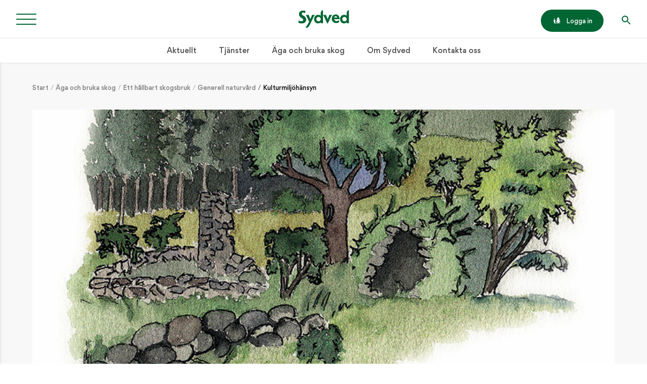

--- FILE ---
content_type: text/html; charset=UTF-8
request_url: https://www.sydved.se/aga-och-bruka-skog/balans-produktion-och-miljo/generell-naturvard/kulturmiljohansyn
body_size: 14816
content:
<!doctype html>
<html lang="sv">

<head>
  <meta charset="utf-8">
  <meta name="viewport" content="width=device-width,initial-scale=1.0">
  <title>Sydved - Kulturmiljöhänsyn</title>
  <meta name="description" content="Till kulturlämningar räknas fornlämningar (äldre än år 1850 eller särskilt klassad av länsstyrelsen) samt övriga kulturhistoriska lämningar.">
  <meta http-equiv="X-UA-Compatible" content="IE=edge">
  <meta name="facebook-domain-verification" content="sbuo11dfjh86cs6675cjos93wetnfj" />

  <!-- Google Tag Manager -->
<script>(function(w,d,s,l,i){w[l]=w[l]||[];w[l].push({'gtm.start':
new Date().getTime(),event:'gtm.js'});var f=d.getElementsByTagName(s)[0],
j=d.createElement(s),dl=l!='dataLayer'?'&l='+l:'';j.async=true;j.src=
'https://gtm.sydved.se/gtm.js?id='+i+dl;f.parentNode.insertBefore(j,f);
})(window,document,'script','dataLayer','GTM-TNPNJRV');</script>
<!-- End Google Tag Manager -->
  <link rel="shortcut icon" href="/assets/media/icons/icon.png">
  <link rel="canonical" href="https://www.sydved.se/aga-och-bruka-skog/balans-produktion-och-miljo/generell-naturvard/kulturmiljohansyn">

  <link href="https://www.sydved.se/assets/styles/index.css?id=67fe44de" rel="stylesheet">  <script defer src="https://www.sydved.se/assets/scripts/index.js?id=67fe44df"></script>
  <!-- Open Graph -->

<meta property="og:url" content="https://www.sydved.se/aga-och-bruka-skog/balans-produktion-och-miljo/generell-naturvard/kulturmiljohansyn">
<meta property="og:type" content="article">
<meta property="og:title" content="Kulturmiljöhänsyn">

  <meta property="og:image" content="https://www.sydved.se/media/pages/aga-och-bruka-skog/balans-produktion-och-miljo/generell-naturvard/kulturmiljohansyn/c372aeceb6-1675938688/16-1-torpruin-1200x630.jpg">
  <meta property="og:image:width" content="780">
  <meta property="og:image:height" content="630">

<meta property="og:description" content="Till kulturlämningar räknas fornlämningar (äldre än år 1850 eller särskilt klassad av länsstyrelsen) samt övriga kulturhistoriska lämningar.">
<meta property="og:site_name" content="Sydved">
<meta property="og:locale" content="sv_SE">
  <!-- Hotjar Tracking Code for http://www.sydved.se -->
<script>
  (function(h,o,t,j,a,r){
    h.hj=h.hj||function(){(h.hj.q=h.hj.q||[]).push(arguments)};
    h._hjSettings={hjid:1184423,hjsv:6};
    a=o.getElementsByTagName('head')[0];
    r=o.createElement('script');r.async=1;
    r.src=t+h._hjSettings.hjid+j+h._hjSettings.hjsv;
    a.appendChild(r);
  })(window,document,'https://static.hotjar.com/c/hotjar-','.js?sv=');
</script>

  <script id="CookieConsent" src="https://policy.app.cookieinformation.com/uc.js" integrity="sha256-HwWrigyr3UO+Q5dPFSg7fu8uJ6yfx80WBJtB32OGt4Q= sha384-f5HZyXduEbdJ6eqJkA1XR7dXEeS6UbZxwaQ1AqTjhVL3XmFgohnLUr2pZyZvB0Aa sha512-wabV7RVaqHQyff6id04cYLmJMcghbdDveDz2AkspPknyIQY/ubwqS+da2XwY2ptczAb7ZlGtJSdYfHPL1bkbrQ==" crossorigin="anonymous" data-culture="SV" data-gcm-version="2.0" type="text/javascript"></script>
</head>

  
<body data-template="default">
  <!-- Google Tag Manager (noscript) -->
<noscript><iframe src="https://gtm.sydved.se/ns.html?id=GTM-TNPNJRV"
height="0" width="0" style="display:none;visibility:hidden"></iframe></noscript>
<!-- End Google Tag Manager (noscript) -->  <div class="backdrop zi-4 js-backdrop"></div>
  <div class="navigation pos-f pin zi-4 bg-gray">
  <nav class="navigation-list">
    
    <ul class="treemenu m-0 pl-0 lst-n bg-white">
              <li class="treemenu-item treemenu-level-1 ?> pos-r">
          <a class="treemenu-link d-b" href="https://www.sydved.se/aktuellt">
            Aktuellt          </a>

                                    <div class="treemenu-button js-treemenu-button">
                <div class="treemenu-icon"></div>
              </div>
            
            
<ul class="treemenu-list pl-0 lst-n bg-white js-treemenu-list">
      <li class="treemenu-item treemenu-level-2 pos-r">
      <a class="treemenu-link d-b" href="https://www.sydved.se/aktuellt/senaste-nytt">
        Senaste nytt      </a>

          </li>
      <li class="treemenu-item treemenu-level-2 pos-r">
      <a class="treemenu-link d-b" href="https://www.sydved.se/aktuellt/inspiration">
        Inspiration      </a>

              <div class="treemenu-button js-treemenu-button">
          <div class="treemenu-icon js-treemenu-icon"></div>
        </div>

        
<ul class="treemenu-list pl-0 lst-n bg-white js-treemenu-list">
      <li class="treemenu-item treemenu-level-3 pos-r">
      <a class="treemenu-link d-b" href="https://www.sydved.se/aktuellt/inspiration/mot-sydveds-skogsagare">
        Möt Sydveds skogsägare      </a>

          </li>
      <li class="treemenu-item treemenu-level-3 pos-r">
      <a class="treemenu-link d-b" href="https://www.sydved.se/aktuellt/inspiration/djur-och-natur">
        Djur och natur      </a>

          </li>
      <li class="treemenu-item treemenu-level-3 pos-r">
      <a class="treemenu-link d-b" href="https://www.sydved.se/aktuellt/inspiration/jakt">
        Jakt och friluftsliv      </a>

          </li>
      <li class="treemenu-item treemenu-level-3 pos-r">
      <a class="treemenu-link d-b" href="https://www.sydved.se/aktuellt/inspiration/hem-och-tradgard">
        Hem och lantliv      </a>

          </li>
      <li class="treemenu-item treemenu-level-3 pos-r">
      <a class="treemenu-link d-b" href="https://www.sydved.se/aktuellt/inspiration/mat-och-recept">
        Mat och recept      </a>

          </li>
      <li class="treemenu-item treemenu-level-3 pos-r">
      <a class="treemenu-link d-b" href="https://www.sydved.se/aktuellt/inspiration/kultur-och-historia">
        Kultur och tradition      </a>

          </li>
  </ul>
          </li>
  </ul>
                  </li>
              <li class="treemenu-item treemenu-level-1 ?> pos-r">
          <a class="treemenu-link d-b" href="https://www.sydved.se/tjanster">
            Tjänster          </a>

                                    <div class="treemenu-button js-treemenu-button">
                <div class="treemenu-icon"></div>
              </div>
            
            
<ul class="treemenu-list pl-0 lst-n bg-white js-treemenu-list">
      <li class="treemenu-item treemenu-level-2 pos-r">
      <a class="treemenu-link d-b" href="https://www.sydved.se/tjanster/salja-virke">
        Sälja virke      </a>

          </li>
      <li class="treemenu-item treemenu-level-2 pos-r">
      <a class="treemenu-link d-b" href="https://www.sydved.se/tjanster/foryngringsavverkning">
        Föryngringsavverkning      </a>

          </li>
      <li class="treemenu-item treemenu-level-2 pos-r">
      <a class="treemenu-link d-b" href="https://www.sydved.se/tjanster/skogsbruksplan">
        Skogsbruksplan      </a>

          </li>
      <li class="treemenu-item treemenu-level-2 pos-r">
      <a class="treemenu-link d-b" href="https://www.sydved.se/tjanster/gallring">
        Gallring      </a>

          </li>
      <li class="treemenu-item treemenu-level-2 pos-r">
      <a class="treemenu-link d-b" href="https://www.sydved.se/tjanster/markberedning">
        Markberedning      </a>

          </li>
      <li class="treemenu-item treemenu-level-2 pos-r">
      <a class="treemenu-link d-b" href="https://www.sydved.se/tjanster/plantor-och-plantering">
        Plantor och plantering      </a>

              <div class="treemenu-button js-treemenu-button">
          <div class="treemenu-icon js-treemenu-icon"></div>
        </div>

        
<ul class="treemenu-list pl-0 lst-n bg-white js-treemenu-list">
      <li class="treemenu-item treemenu-level-3 pos-r">
      <a class="treemenu-link d-b" href="https://www.sydved.se/tjanster/plantor-och-plantering/viltskydd">
        Viltskydd      </a>

          </li>
  </ul>
          </li>
      <li class="treemenu-item treemenu-level-2 pos-r">
      <a class="treemenu-link d-b" href="https://www.sydved.se/tjanster/hallbart-skogsbruk-och-certifiering">
        Hållbart skogsbruk och certifiering      </a>

          </li>
      <li class="treemenu-item treemenu-level-2 pos-r">
      <a class="treemenu-link d-b" href="https://www.sydved.se/tjanster/rojning">
        Röjning      </a>

          </li>
      <li class="treemenu-item treemenu-level-2 pos-r">
      <a class="treemenu-link d-b" href="https://www.sydved.se/tjanster/skogsbransle">
        Skogsbränsle      </a>

          </li>
      <li class="treemenu-item treemenu-level-2 pos-r">
      <a class="treemenu-link d-b" href="https://www.sydved.se/tjanster/skogsbilvagar">
        Skogsbilvägar      </a>

          </li>
      <li class="treemenu-item treemenu-level-2 pos-r">
      <a class="treemenu-link d-b" href="https://www.sydved.se/tjanster/skoglig-radgivning">
        Skoglig rådgivning      </a>

          </li>
      <li class="treemenu-item treemenu-level-2 pos-r">
      <a class="treemenu-link d-b" href="https://www.sydved.se/tjanster/forvaltning">
        Förvaltning      </a>

          </li>
      <li class="treemenu-item treemenu-level-2 pos-r">
      <a class="treemenu-link d-b" href="https://www.sydved.se/tjanster/ovriga-tjanster">
        Övriga tjänster      </a>

              <div class="treemenu-button js-treemenu-button">
          <div class="treemenu-icon js-treemenu-icon"></div>
        </div>

        
<ul class="treemenu-list pl-0 lst-n bg-white js-treemenu-list">
      <li class="treemenu-item treemenu-level-3 pos-r">
      <a class="treemenu-link d-b" href="https://www.sydved.se/tjanster/ovriga-tjanster/askaterforing-och-godsling">
        Askåterföring och gödsling      </a>

          </li>
      <li class="treemenu-item treemenu-level-3 pos-r">
      <a class="treemenu-link d-b" href="https://www.sydved.se/tjanster/ovriga-tjanster/dikesrensning">
        Dikesrensning      </a>

          </li>
  </ul>
          </li>
      <li class="treemenu-item treemenu-level-2 pos-r">
      <a class="treemenu-link d-b" href="https://www.sydved.se/tjanster/skogliga-tjanster">
        Skogliga tjänster      </a>

          </li>
  </ul>
                  </li>
              <li class="treemenu-item treemenu-level-1 ?> pos-r">
          <a class="treemenu-link d-b" href="https://www.sydved.se/aga-och-bruka-skog">
            Äga och bruka skog          </a>

                                    <div class="treemenu-button js-treemenu-button">
                <div class="treemenu-icon"></div>
              </div>
            
            
<ul class="treemenu-list pl-0 lst-n bg-white js-treemenu-list">
      <li class="treemenu-item treemenu-level-2 pos-r">
      <a class="treemenu-link d-b" href="https://www.sydved.se/aga-och-bruka-skog/vart-erbjudande">
        Vårt erbjudande      </a>

              <div class="treemenu-button js-treemenu-button">
          <div class="treemenu-icon js-treemenu-icon"></div>
        </div>

        
<ul class="treemenu-list pl-0 lst-n bg-white js-treemenu-list">
      <li class="treemenu-item treemenu-level-3 pos-r">
      <a class="treemenu-link d-b" href="https://www.sydved.se/aga-och-bruka-skog/vart-erbjudande/vad-vill-du-med-din-skog">
        Vad vill du med din skog?      </a>

          </li>
      <li class="treemenu-item treemenu-level-3 pos-r">
      <a class="treemenu-link d-b" href="https://www.sydved.se/aga-och-bruka-skog/vart-erbjudande/din-sydvedare">
        Din Sydvedare      </a>

          </li>
      <li class="treemenu-item treemenu-level-3 pos-r">
      <a class="treemenu-link d-b" href="https://www.sydved.se/aga-och-bruka-skog/vart-erbjudande/sydveds-magasin-aktivt-skogsbruk">
        Sydveds magasin Aktivt Skogsbruk      </a>

          </li>
  </ul>
          </li>
      <li class="treemenu-item treemenu-level-2 pos-r">
      <a class="treemenu-link d-b" href="https://www.sydved.se/aga-och-bruka-skog/balans-produktion-och-miljo">
        Ett hållbart skogsbruk      </a>

              <div class="treemenu-button js-treemenu-button">
          <div class="treemenu-icon js-treemenu-icon"></div>
        </div>

        
<ul class="treemenu-list pl-0 lst-n bg-white js-treemenu-list">
      <li class="treemenu-item treemenu-level-3 pos-r">
      <a class="treemenu-link d-b" href="https://www.sydved.se/aga-och-bruka-skog/balans-produktion-och-miljo/generell-naturvard">
        Generell naturvård      </a>

              <div class="treemenu-button js-treemenu-button">
          <div class="treemenu-icon js-treemenu-icon"></div>
        </div>

        
<ul class="treemenu-list pl-0 lst-n bg-white js-treemenu-list">
  </ul>
          </li>
      <li class="treemenu-item treemenu-level-3 pos-r">
      <a class="treemenu-link d-b" href="https://www.sydved.se/aga-och-bruka-skog/balans-produktion-och-miljo/certifikat-och-rapporter">
        Certifikat och rapporter      </a>

          </li>
      <li class="treemenu-item treemenu-level-3 pos-r">
      <a class="treemenu-link d-b" href="https://www.sydved.se/aga-och-bruka-skog/balans-produktion-och-miljo/sydveds-koppolicy">
        Sydveds köppolicy      </a>

          </li>
      <li class="treemenu-item treemenu-level-3 pos-r">
      <a class="treemenu-link d-b" href="https://www.sydved.se/aga-och-bruka-skog/balans-produktion-och-miljo/sydveds-miljopolicy">
        Sydveds miljöpolicy      </a>

          </li>
  </ul>
          </li>
      <li class="treemenu-item treemenu-level-2 pos-r">
      <a class="treemenu-link d-b" href="https://www.sydved.se/aga-och-bruka-skog/entreprenorer-och-akare">
        Avverkning och virkestransport      </a>

          </li>
      <li class="treemenu-item treemenu-level-2 pos-r">
      <a class="treemenu-link d-b" href="https://www.sydved.se/aga-och-bruka-skog/gallringsakademin">
        Gallringsakademin      </a>

          </li>
      <li class="treemenu-item treemenu-level-2 pos-r">
      <a class="treemenu-link d-b" href="https://www.sydved.se/aga-och-bruka-skog/digitala-tjanster">
        Digitala tjänster      </a>

              <div class="treemenu-button js-treemenu-button">
          <div class="treemenu-icon js-treemenu-icon"></div>
        </div>

        
<ul class="treemenu-list pl-0 lst-n bg-white js-treemenu-list">
      <li class="treemenu-item treemenu-level-3 pos-r">
      <a class="treemenu-link d-b" href="https://www.sydved.se/aga-och-bruka-skog/digitala-tjanster/min-skog-dina-personliga-sidor">
        Min skog – dina personliga sidor      </a>

          </li>
      <li class="treemenu-item treemenu-level-3 pos-r">
      <a class="treemenu-link d-b" href="https://www.sydved.se/aga-och-bruka-skog/digitala-tjanster/sydveds-app-ger-dig-battre-koll-pa-din-skog">
        Sydveds app      </a>

          </li>
      <li class="treemenu-item treemenu-level-3 pos-r">
      <a class="treemenu-link d-b" href="https://www.sydved.se/aga-och-bruka-skog/digitala-tjanster/skogen-live">
        Skogen Live – följ din avverkning med sms      </a>

          </li>
      <li class="treemenu-item treemenu-level-3 pos-r">
      <a class="treemenu-link d-b" href="https://www.sydved.se/aga-och-bruka-skog/digitala-tjanster/prenumerera-pa-vart-nyhetsbrev">
        Prenumerera på vårt nyhetsbrev      </a>

          </li>
  </ul>
          </li>
  </ul>
                  </li>
              <li class="treemenu-item treemenu-level-1 ?> pos-r">
          <a class="treemenu-link d-b" href="https://www.sydved.se/om-sydved">
            Om Sydved          </a>

                                    <div class="treemenu-button js-treemenu-button">
                <div class="treemenu-icon"></div>
              </div>
            
            
<ul class="treemenu-list pl-0 lst-n bg-white js-treemenu-list">
      <li class="treemenu-item treemenu-level-2 pos-r">
      <a class="treemenu-link d-b" href="https://www.sydved.se/om-sydved/fakta-om-sydved">
        Fakta om Sydved      </a>

          </li>
      <li class="treemenu-item treemenu-level-2 pos-r">
      <a class="treemenu-link d-b" href="https://www.sydved.se/om-sydved/karriar-och-lediga-jobb">
        Karriär och lediga jobb      </a>

          </li>
      <li class="treemenu-item treemenu-level-2 pos-r">
      <a class="treemenu-link d-b" href="https://www.sydved.se/om-sydved/press">
        Press      </a>

          </li>
      <li class="treemenu-item treemenu-level-2 pos-r">
      <a class="treemenu-link d-b" href="https://www.sydved.se/om-sydved/ladda-ner-logotyper">
        Ladda ner logotyper      </a>

          </li>
      <li class="treemenu-item treemenu-level-2 pos-r">
      <a class="treemenu-link d-b" href="https://www.sydved.se/om-sydved/code-of-conduct">
        Supplier Code of Conduct      </a>

          </li>
      <li class="treemenu-item treemenu-level-2 pos-r">
      <a class="treemenu-link d-b" href="https://www.sydved.se/om-sydved/allmanna-bestammelser-kontrakt">
        Allmänna bestämmelser kontrakt      </a>

          </li>
      <li class="treemenu-item treemenu-level-2 pos-r">
      <a class="treemenu-link d-b" href="https://www.sydved.se/om-sydved/behandling-av-personuppgifter">
        GDPR – Behandling av personuppgifter      </a>

              <div class="treemenu-button js-treemenu-button">
          <div class="treemenu-icon js-treemenu-icon"></div>
        </div>

        
<ul class="treemenu-list pl-0 lst-n bg-white js-treemenu-list">
      <li class="treemenu-item treemenu-level-3 pos-r">
      <a class="treemenu-link d-b" href="https://www.sydved.se/om-sydved/behandling-av-personuppgifter/personuppgiftsbitradesavtal-transportorer">
        Personuppgiftsbiträdesavtal      </a>

          </li>
      <li class="treemenu-item treemenu-level-3 pos-r">
      <a class="treemenu-link d-b" href="https://www.sydved.se/om-sydved/behandling-av-personuppgifter/gdpr-kontaktformular">
        GDPR – Kontaktformulär      </a>

          </li>
  </ul>
          </li>
      <li class="treemenu-item treemenu-level-2 pos-r">
      <a class="treemenu-link d-b" href="https://www.sydved.se/om-sydved/visselblasning">
        Visselblåsning      </a>

          </li>
      <li class="treemenu-item treemenu-level-2 pos-r">
      <a class="treemenu-link d-b" href="https://www.sydved.se/om-sydved/om-cookies">
        Om cookies      </a>

          </li>
  </ul>
                  </li>
              <li class="treemenu-item treemenu-level-1 ?> pos-r">
          <a class="treemenu-link d-b" href="https://www.sydved.se/kontakta-oss">
            Kontakta oss          </a>

                      
            
<ul class="treemenu-list pl-0 lst-n bg-white js-treemenu-list">
  </ul>
                  </li>
      
      <li class="treemenu-item treemenu-level-1 pos-r">
                  <a class="treemenu-link d-flx jc-sb ai-c" href="https://minskog.sydved.se/">
            Min Skog

            <div class="button button--small d-ib ai-c">
              <span class="button-icon button-icon--login d-ib py-0 va-m">
                <svg xmlns="http://www.w3.org/2000/svg" xmlns:xlink="http://www.w3.org/1999/xlink" width="20" height="18" viewBox="0 0 20 18">
  <defs>
    <path id="icon-human-tree-a" d="M16.9130435,20 L21,20 L21,22 L3,22 L3,20 L3,17 L2,17 L2,13 C2,12.4477153 2.44771525,12 3,12 L6,12 C6.55228475,12 7,12.4477153 7,13 L7,17 L6,17 L6,20 L14.0869565,20 C13.9397643,20 13.8131793,19.9479161 13.7072011,19.84375 C13.6012228,19.7395839 13.5482337,19.6130946 13.5482337,19.4642857 C13.5482337,19.2380946 13.5629531,18.9151786 13.5923913,18.4955357 C13.6218295,18.0758929 13.6394925,17.8154765 13.6453804,17.7142857 L9.56521739,17.7142857 C9.41213771,17.7142857 9.27966488,17.6577378 9.16779891,17.5446429 C9.05593292,17.4315479 9,17.2976194 9,17.1428571 C9,16.9880949 9.05593292,16.8541663 9.16779891,16.7410714 L12.7180707,13.1428571 L10.6956522,13.1428571 C10.5425724,13.1428571 10.4100996,13.0863097 10.2982337,12.9732143 C10.1863678,12.8601188 10.1304348,12.7261903 10.1304348,12.5714286 C10.1304348,12.4166669 10.1863678,12.2827383 10.2982337,12.1696429 L13.8485054,8.57142857 L12.1086957,8.57142857 C11.9556159,8.57142857 11.8231431,8.51488089 11.7112772,8.40178571 C11.5994113,8.28869054 11.5434783,8.15476196 11.5434783,8 C11.5434783,7.84523804 11.5994113,7.71130946 11.7112772,7.59821429 L15.1025815,4.16964286 C15.2144477,4.05654762 15.3469205,4 15.5,4 C15.6530795,4 15.7855523,4.05654762 15.8974185,4.16964286 L19.2887228,7.59821429 C19.4005884,7.71130946 19.4565217,7.84523804 19.4565217,8 C19.4565217,8.15476196 19.4005884,8.28869054 19.2887228,8.40178571 C19.1768572,8.51488089 19.0443844,8.57142857 18.8913043,8.57142857 L17.1514946,8.57142857 L20.7017663,12.1696429 C20.8136319,12.2827383 20.8695652,12.4166669 20.8695652,12.5714286 C20.8695652,12.7261903 20.8136319,12.8601188 20.7017663,12.9732143 C20.5899007,13.0863097 20.4574279,13.1428571 20.3043478,13.1428571 L18.2819293,13.1428571 L21.8322011,16.7410714 C21.9440667,16.8541663 22,16.9880949 22,17.1428571 C22,17.2976194 21.9440667,17.4315479 21.8322011,17.5446429 C21.7203355,17.6577378 21.5878626,17.7142857 21.4347826,17.7142857 L17.3546196,17.7142857 C17.3605069,17.8154765 17.37817,18.0758929 17.4076087,18.4955357 C17.4370474,18.9151786 17.4517663,19.2380946 17.4517663,19.4642857 C17.4517663,19.6130946 17.3987772,19.7395839 17.2927989,19.84375 C17.1868207,19.9479161 17.0602352,20 16.9130435,20 Z M4.5,11 C3.67157288,11 3,10.3284271 3,9.5 C3,8.67157288 3.67157288,8 4.5,8 C5.32842712,8 6,8.67157288 6,9.5 C6,10.3284271 5.32842712,11 4.5,11 Z"/>
  </defs>
  <g fill="none" fill-rule="evenodd" transform="translate(-2 -4)">
    <use fill="currentColor" xlink:href="#icon-human-tree-a"/>
  </g>
</svg>
              </span>
              <span class="button-login d-ib fw-500 va-m">Logga in</span>
            </div>
          </a>
              </li>
    </ul>
  </nav>

  <div class="navigation-featured d-flx flx-w flx-g p-3 lg:py-4">
    <div class="navigation-featured-col list mb-3">
      <h5 class="mb-2 ff-primary fs-micro ls-1 tt-u c-primary">Nyligen publicerat</h5>
      <ul class="my-0 pl-0 lst-n">

                  <li class="mb-2">
            <a href="https://www.sydved.se/aktuellt/senaste-nytt/valkommen-till-sydveds-skogsdag-i-vedby" class="d-flx flx-w ai-c td-n">
                                            
              								                <img class="list-thumb mr-1"
                  src="https://www.sydved.se/media/pages/aktuellt/senaste-nytt/valkommen-till-sydveds-skogsdag-i-vedby/1f11ee2b83-1769613936/halland-0412-50x50-crop-50-50.jpg"
                  style="object-position: 50% 50%;"
                  alt="Bild: Anna Hållams"
                >
              
              <div class="list-content">
                <h4 class="list-content-title ff-primary fs-1 mb-0 c-black">Välkommen till Sydveds skogsdag i Vedby!</h4>
                <p class="list-breadcrumb mb-0 fw-700 ls-1 tt-u c-dark">
                  Aktuellt / Senaste nytt                </p>
              </div>
            </a>
          </li>
                  <li class="mb-2">
            <a href="https://www.sydved.se/aktuellt/senaste-nytt/se-till-att-synas-vid-avverkningen-bestall-en-varselvast" class="d-flx flx-w ai-c td-n">
                                            
              								                <img class="list-thumb mr-1"
                  src="https://www.sydved.se/media/pages/aktuellt/senaste-nytt/se-till-att-synas-vid-avverkningen-bestall-en-varselvast/4f0714b725-1769175627/reflexvast-sakerhet-50x50-crop-50-50.jpg"
                  style="object-position: 50% 50%;"
                  alt=""
                >
              
              <div class="list-content">
                <h4 class="list-content-title ff-primary fs-1 mb-0 c-black">Se till att synas vid avverkningen – beställ varselväst!</h4>
                <p class="list-breadcrumb mb-0 fw-700 ls-1 tt-u c-dark">
                  Aktuellt / Senaste nytt                </p>
              </div>
            </a>
          </li>
                  <li class="mb-2">
            <a href="https://www.sydved.se/aktuellt/senaste-nytt/valkommen-till-skogskvall-i-agunnaryd" class="d-flx flx-w ai-c td-n">
                                            
              								                <img class="list-thumb mr-1"
                  src="https://www.sydved.se/media/pages/aktuellt/senaste-nytt/valkommen-till-skogskvall-i-agunnaryd/434091f6bc-1767786924/isberga-4246-retusch-web-50x50-crop-50-50.jpg"
                  style="object-position: 50% 50%;"
                  alt=""
                >
              
              <div class="list-content">
                <h4 class="list-content-title ff-primary fs-1 mb-0 c-black">Välkommen till skogskväll i Agunnaryd!</h4>
                <p class="list-breadcrumb mb-0 fw-700 ls-1 tt-u c-dark">
                  Aktuellt / Senaste nytt                </p>
              </div>
            </a>
          </li>
        
      </ul>
    </div>

    <div class="navigation-featured-col list">
      <h5 class="mb-2 ff-primary fs-micro ls-1 tt-u c-primary">Populära inlägg</h5>
      <ul class="my-0 pl-0 lst-n">

                  <li class="mb-2">
            <a href="https://www.sydved.se/aktuellt/inspiration/hem-och-tradgard/sa-bygger-du-en-traditionell-gardsgarden" class="d-flx flx-w ai-c td-n">
                                            
              								                <img class="list-thumb mr-1"
                  src="https://www.sydved.se/media/pages/aktuellt/inspiration/hem-och-tradgard/sa-bygger-du-en-traditionell-gardsgarden/cee2e38215-1675938645/gardesgard-081-kopia-50x50-crop-50-50.jpg"
                  style="object-position: 50% 50%;"
                  alt=""
                >
              
              <div class="list-content">
                <h4 class="list-content-title ff-primary fs-1 mb-0 c-black">Så bygger du en traditionell gärdsgård</h4>
                <p class="list-breadcrumb mb-0 fw-700 ls-1 tt-u c-dark">
                  Inspiration / Hem och lantliv                </p>
              </div>
            </a>
          </li>
                  <li class="mb-2">
            <a href="https://www.sydved.se/aktuellt/inspiration/jakt/bygg-ett-enkelt-jakttorn" class="d-flx flx-w ai-c td-n">
                                            
              								                <img class="list-thumb mr-1"
                  src="https://www.sydved.se/media/pages/aktuellt/inspiration/jakt/bygg-ett-enkelt-jakttorn/6b4f15e378-1675938627/aktivt-3-13-jakttorn-sol-kopia-50x50-crop-56-38.jpg"
                  style="object-position: 57% 38%;"
                  alt="Bygg ett enkelt jakttorn"
                >
              
              <div class="list-content">
                <h4 class="list-content-title ff-primary fs-1 mb-0 c-black">Bygg ett enkelt jakttorn</h4>
                <p class="list-breadcrumb mb-0 fw-700 ls-1 tt-u c-dark">
                  Inspiration / Jakt och friluftsliv                </p>
              </div>
            </a>
          </li>
                  <li class="mb-2">
            <a href="https://www.sydved.se/aktuellt/inspiration/djur-och-natur/bjorken" class="d-flx flx-w ai-c td-n">
                                            
              								                <img class="list-thumb mr-1"
                  src="https://www.sydved.se/media/pages/aktuellt/inspiration/djur-och-natur/bjorken/2613e34e58-1675938616/bjork-sol-kopia-50x50-crop-50-50.jpg"
                  style="object-position: 50% 50%;"
                  alt="Björk i solen"
                >
              
              <div class="list-content">
                <h4 class="list-content-title ff-primary fs-1 mb-0 c-black">Björken – ett folkkärt träd</h4>
                <p class="list-breadcrumb mb-0 fw-700 ls-1 tt-u c-dark">
                  Inspiration / Djur och natur                </p>
              </div>
            </a>
          </li>
        
      </ul>
    </div>
  </div>
</div>


<header class="header pos-f w-100 zi-4 js-header">
  <div class="header-wrap pos-r d-flx jc-c">
    <button class="hamburger hamburger--arrow js-hamburger pos-a pin-l h-100 px-2 md:px-3" type="button">
  <span class="hamburger-box">
    <span class="hamburger-inner"></span>
  </span>
</button>

    <!-- <div class="header-logo d-flx py-2 ml-a md:ml-0 mr-3 md:mr-0"> -->
    <div class="header-logo d-flx py-2">
      <a href="/" class="d-flx ai-c">
        <svg xmlns="http://www.w3.org/2000/svg" width="143" height="50" viewBox="0 0 143 50">
  <path d="M56.71,31.786 C60.203,31.786 63.035,28.961 63.035,25.475 C63.035,21.988 60.203,19.162 56.71,19.162 C53.216,19.162 50.383,21.988 50.383,25.475 C50.383,28.961 53.216,31.785 56.71,31.785 L56.71,31.786 Z M69.33,5.28 L69.33,32.142 C69.33,33.66 69.381,35.784 69.533,37.252 L62.793,37.252 C62.894,36.392 62.894,35.48 62.894,34.013 C61.018,36.543 58.331,37.605 55.24,37.605 C48.8,37.605 44.136,32.091 44.136,25.565 C44.136,18.635 48.851,13.324 55.796,13.324 C58.991,13.324 61.626,14.437 62.894,16.358 L62.894,8.402 C62.894,1.436 69.534,0.122 69.534,0.122 C69.381,1.892 69.33,4.615 69.33,5.281 L69.33,5.28 Z M130.09,31.785 C133.584,31.785 136.416,28.96 136.416,25.474 C136.416,21.987 133.584,19.161 130.09,19.161 C126.596,19.161 123.763,21.987 123.763,25.474 C123.763,28.96 126.596,31.784 130.09,31.784 L130.09,31.785 Z M142.71,5.28 L142.71,32.142 C142.71,33.66 142.762,35.784 142.914,37.252 L136.174,37.252 C136.275,36.392 136.275,35.48 136.275,34.013 C134.4,36.543 131.712,37.605 128.62,37.605 C122.18,37.605 117.516,32.091 117.516,25.565 C117.516,18.635 122.231,13.324 129.176,13.324 C132.372,13.324 135.007,14.437 136.276,16.358 L136.276,8.402 C136.276,1.436 142.914,0.122 142.914,0.122 C142.762,1.892 142.71,4.615 142.71,5.281 L142.71,5.28 Z M82.793,37.805 L81.529,37.802 C81.529,37.802 72.722,19.245 72.4,18.496 C72.08,17.747 71.335,16.282 69.666,13.415 L77.764,13.415 C78.017,14.532 79.096,17.031 79.096,17.031 L82.631,25.563 C83.239,24.123 84.161,21.802 85.074,19.528 C86.064,17.066 86.997,14.704 87.288,13.433 L96.555,13.44 C93.512,14.857 91.95,18.479 91.95,18.479 L82.792,37.805 L82.793,37.805 Z M38.407,13.433 L47.667,13.441 C44.627,14.866 43.067,18.508 43.067,18.508 C43.067,18.508 35.489,34.831 33.914,37.943 C32.338,41.056 30.557,44.133 29.887,45.198 C27.71,48.825 25.28,50 21.683,50 C20.975,50 20.163,49.848 19.556,49.694 C20.62,48.417 21.835,46.884 22.949,45.249 C25.127,42.03 27.406,38.503 29.381,34.774 L30.258,32.867 C27.627,27.282 23.738,19.021 23.528,18.525 C23.208,17.772 22.462,16.298 20.793,13.415 L28.888,13.415 C29.141,14.539 30.218,17.051 30.218,17.051 L33.751,25.631 C34.36,24.184 35.281,21.849 36.194,19.563 C37.182,17.087 38.114,14.712 38.407,13.433 Z M100.998,20.986 L109.334,20.986 C109.034,19.106 107.737,17.226 105.341,17.226 C103.096,17.226 101.649,18.75 100.998,20.986 Z M100.554,25.712 C101.649,28.709 104.094,31.098 107.638,31.098 C111.328,31.098 113.211,29.744 115.108,28.576 L115.108,34.086 C113.118,35.242 112.173,36.586 106.531,36.586 C99.344,36.586 94.111,31.301 94.111,24.441 C94.111,17.531 99.003,12.195 105.341,12.195 C112.228,12.195 116.111,18.191 116.111,23.934 C116.111,24.594 116.101,25.406 115.457,25.712 L100.554,25.712 Z M21.958,26.537 C21.958,32.94 18.26,37.606 8.844,37.606 C5.16,37.606 3.113,36.69 -1.59872116e-14,36.093 L-1.59872116e-14,29.22 C2.587,30.824 5.686,31.49 8.95,31.49 C11.741,31.49 13.373,29.84 13.373,27.537 C13.373,21.883 1.368,21.383 1.368,11.577 C1.368,5.224 6.002,1.321 13.373,1.321 C16.163,1.321 17.061,1.583 19.482,2.171 L19.482,8.739 C16.725,7.631 16.163,6.874 13.426,6.874 C10.846,6.874 9.214,8.174 9.214,10.476 C9.214,15.78 21.958,16.63 21.958,26.537 Z"/>
</svg>
      </a>
    </div>

    <div class="header-options pos-a pin-r h-100 px-3">
  <ul class="my-0 pl-0 lst-n">

    <li class="header-link d-n md:d-ib ml-3 fs-2 fw-500">
              <a class="button button--login button--small d-flx ai-c" href="https://minskog.sydved.se/">
          <span class="button-icon button-icon--login d-ib py-0 va-m">
            <svg xmlns="http://www.w3.org/2000/svg" xmlns:xlink="http://www.w3.org/1999/xlink" width="20" height="18" viewBox="0 0 20 18">
  <defs>
    <path id="icon-human-tree-a" d="M16.9130435,20 L21,20 L21,22 L3,22 L3,20 L3,17 L2,17 L2,13 C2,12.4477153 2.44771525,12 3,12 L6,12 C6.55228475,12 7,12.4477153 7,13 L7,17 L6,17 L6,20 L14.0869565,20 C13.9397643,20 13.8131793,19.9479161 13.7072011,19.84375 C13.6012228,19.7395839 13.5482337,19.6130946 13.5482337,19.4642857 C13.5482337,19.2380946 13.5629531,18.9151786 13.5923913,18.4955357 C13.6218295,18.0758929 13.6394925,17.8154765 13.6453804,17.7142857 L9.56521739,17.7142857 C9.41213771,17.7142857 9.27966488,17.6577378 9.16779891,17.5446429 C9.05593292,17.4315479 9,17.2976194 9,17.1428571 C9,16.9880949 9.05593292,16.8541663 9.16779891,16.7410714 L12.7180707,13.1428571 L10.6956522,13.1428571 C10.5425724,13.1428571 10.4100996,13.0863097 10.2982337,12.9732143 C10.1863678,12.8601188 10.1304348,12.7261903 10.1304348,12.5714286 C10.1304348,12.4166669 10.1863678,12.2827383 10.2982337,12.1696429 L13.8485054,8.57142857 L12.1086957,8.57142857 C11.9556159,8.57142857 11.8231431,8.51488089 11.7112772,8.40178571 C11.5994113,8.28869054 11.5434783,8.15476196 11.5434783,8 C11.5434783,7.84523804 11.5994113,7.71130946 11.7112772,7.59821429 L15.1025815,4.16964286 C15.2144477,4.05654762 15.3469205,4 15.5,4 C15.6530795,4 15.7855523,4.05654762 15.8974185,4.16964286 L19.2887228,7.59821429 C19.4005884,7.71130946 19.4565217,7.84523804 19.4565217,8 C19.4565217,8.15476196 19.4005884,8.28869054 19.2887228,8.40178571 C19.1768572,8.51488089 19.0443844,8.57142857 18.8913043,8.57142857 L17.1514946,8.57142857 L20.7017663,12.1696429 C20.8136319,12.2827383 20.8695652,12.4166669 20.8695652,12.5714286 C20.8695652,12.7261903 20.8136319,12.8601188 20.7017663,12.9732143 C20.5899007,13.0863097 20.4574279,13.1428571 20.3043478,13.1428571 L18.2819293,13.1428571 L21.8322011,16.7410714 C21.9440667,16.8541663 22,16.9880949 22,17.1428571 C22,17.2976194 21.9440667,17.4315479 21.8322011,17.5446429 C21.7203355,17.6577378 21.5878626,17.7142857 21.4347826,17.7142857 L17.3546196,17.7142857 C17.3605069,17.8154765 17.37817,18.0758929 17.4076087,18.4955357 C17.4370474,18.9151786 17.4517663,19.2380946 17.4517663,19.4642857 C17.4517663,19.6130946 17.3987772,19.7395839 17.2927989,19.84375 C17.1868207,19.9479161 17.0602352,20 16.9130435,20 Z M4.5,11 C3.67157288,11 3,10.3284271 3,9.5 C3,8.67157288 3.67157288,8 4.5,8 C5.32842712,8 6,8.67157288 6,9.5 C6,10.3284271 5.32842712,11 4.5,11 Z"/>
  </defs>
  <g fill="none" fill-rule="evenodd" transform="translate(-2 -4)">
    <use fill="currentColor" xlink:href="#icon-human-tree-a"/>
  </g>
</svg>
          </span>
          <span class="button-login d-ib fw-500 va-m">Logga in</span>
        </a>
          </li>

    <li class="header-link header-link--search d-ib fs-2 fw-500">
      <a class="c-primary d-b pl-3 js-search-button" href="https://www.sydved.se/sok"><svg xmlns="http://www.w3.org/2000/svg" xmlns:xlink="http://www.w3.org/1999/xlink" width="18" height="18" viewBox="0 0 18 18">
  <defs>
    <path fill="currentColor" id="icon-search-a" d="M15.4999991,13.9999992 L14.7099991,13.9999992 L14.4299994,13.7299987 C15.4099989,12.5899994 15.999999,11.109999 15.999999,9.49999943 C15.999999,5.90999945 13.0899994,2.99999982 9.49999943,2.99999982 C5.90999945,2.99999982 2.99999982,5.90999945 2.99999982,9.49999943 C2.99999982,13.0899994 5.90999945,15.999999 9.49999943,15.999999 C11.109999,15.999999 12.5899994,15.4099989 13.7299987,14.4299994 L13.9999992,14.7099991 L13.9999992,15.4999991 L18.9999989,20.4899988 L20.4899988,18.9999989 L15.4999991,13.9999992 Z M9.49999943,13.9999992 C7.00999978,13.9999992 4.9999997,11.9899991 4.9999997,9.49999943 C4.9999997,7.00999978 7.00999978,4.9999997 9.49999943,4.9999997 C11.9899991,4.9999997 13.9999992,7.00999978 13.9999992,9.49999943 C13.9999992,11.9899991 11.9899991,13.9999992 9.49999943,13.9999992 Z"/>
  </defs>
  <g fill="none" fill-rule="evenodd" transform="translate(-3 -3)">
    <use fill="currentColor" xlink:href="#icon-search-a"/>
  </g>
</svg>
</a>
    </li>
  </ul>
</div>
  </div>

  
<nav class="navbar clearfix pos-r d-n md:d-flx jc-c">
  <ul class="my-0 pl-0 lst-n ta-c">
          <li class="navbar-item mx-2 fs-2 fw-500">
        <a href="https://www.sydved.se/aktuellt" class="navbar-link  d-b py-1 td-n">Aktuellt</a>
      </li>
          <li class="navbar-item mx-2 fs-2 fw-500">
        <a href="https://www.sydved.se/tjanster" class="navbar-link  d-b py-1 td-n">Tjänster</a>
      </li>
          <li class="navbar-item mx-2 fs-2 fw-500">
        <a href="https://www.sydved.se/aga-och-bruka-skog" class="navbar-link  d-b py-1 td-n">Äga och bruka skog</a>
      </li>
          <li class="navbar-item mx-2 fs-2 fw-500">
        <a href="https://www.sydved.se/om-sydved" class="navbar-link  d-b py-1 td-n">Om Sydved</a>
      </li>
          <li class="navbar-item mx-2 fs-2 fw-500">
        <a href="https://www.sydved.se/kontakta-oss" class="navbar-link  d-b py-1 td-n">Kontakta oss</a>
      </li>
      </ul>
</nav>
</header>
  
  <div id="search" class="search zi-4 js-search-content">
    <div class="search-close pos-f zi-3 pin-t pin-r mt-3 mr-3 c-primary js-search-close">
      <svg xmlns="http://www.w3.org/2000/svg" width="16" height="16" viewBox="0 0 16 16">
  <path fill="currentColor" fill-rule="evenodd" d="M10.0500002,23.950001 C10.4400005,24.34 11.0740004,24.34 11.4640007,23.950001 L17,18.414 L22.535999,23.949999 C22.925999,24.339998 23.559999,24.339998 23.949999,23.949999 C24.339998,23.559999 24.339998,22.925999 23.949999,22.535999 L18.414,17 L23.949999,11.4640007 C24.339998,11.0740004 24.339998,10.4400005 23.949999,10.0500011 C23.559999,9.6600008 22.925999,9.6600008 22.535999,10.0500011 L17,15.5860004 L11.4639997,10.0500002 C11.0739994,9.6599998 10.4399996,9.6599998 10.0499992,10.0500002 C9.6599989,10.4400005 9.6599989,11.0740004 10.0499992,11.4640007 L15.5860004,17 L10.0500011,22.535999 C9.6599998,22.926001 9.6599998,23.559999 10.0500002,23.950001 Z" transform="translate(-9 -9)"/>
</svg>
    </div>

    <div class="search-content h-100 py-4 xl:py-5">
      <div class="container pt-5">
        <form class="search-form pos-r mx-a mb-5" action="https://www.sydved.se/sok">
          <label class="d-b mb-1 fs-1 fw-500 tt-u" for="search-form">Sök</label>
          <input class="search-input w-100 p-2 fs-3 js-search-input" v-active v-model="search" type="text" placeholder="Tips, inspiration eller Din Sydvedare" name="q" value="">
          <span class="search-icon pos-a"><svg xmlns="http://www.w3.org/2000/svg" xmlns:xlink="http://www.w3.org/1999/xlink" width="18" height="18" viewBox="0 0 18 18">
  <defs>
    <path fill="currentColor" id="icon-search-a" d="M15.4999991,13.9999992 L14.7099991,13.9999992 L14.4299994,13.7299987 C15.4099989,12.5899994 15.999999,11.109999 15.999999,9.49999943 C15.999999,5.90999945 13.0899994,2.99999982 9.49999943,2.99999982 C5.90999945,2.99999982 2.99999982,5.90999945 2.99999982,9.49999943 C2.99999982,13.0899994 5.90999945,15.999999 9.49999943,15.999999 C11.109999,15.999999 12.5899994,15.4099989 13.7299987,14.4299994 L13.9999992,14.7099991 L13.9999992,15.4999991 L18.9999989,20.4899988 L20.4899988,18.9999989 L15.4999991,13.9999992 Z M9.49999943,13.9999992 C7.00999978,13.9999992 4.9999997,11.9899991 4.9999997,9.49999943 C4.9999997,7.00999978 7.00999978,4.9999997 9.49999943,4.9999997 C11.9899991,4.9999997 13.9999992,7.00999978 13.9999992,9.49999943 C13.9999992,11.9899991 11.9899991,13.9999992 9.49999943,13.9999992 Z"/>
  </defs>
  <g fill="none" fill-rule="evenodd" transform="translate(-3 -3)">
    <use fill="currentColor" xlink:href="#icon-search-a"/>
  </g>
</svg>
</span>
          <input class="search-submit pos-a zi-2" type="submit" value="">
          <p class="mt-1 fs-1 c-charcoal">Söket börjar efter tre tecken.</p>
        </form>

        <div class="result mt-4 md:mt-5">
  <div v-cloak v-if="active">

    <div class="result-total mt-4 md:mt-5">
      <h2 class="mb-1 ff-primary fs-micro ls-1 tt-u c-primary">Personer</h2>
      <p class="mb-2 ff-primary fs-micro ls-1" v-if="people.length > 1">Visar {{ people.length }} träffar</p>
      <p class="mb-2 ff-primary fs-micro ls-1" v-else-if="people.length == 1">Visar {{ people.length }} träff</p>
      <p class="mb-2 ff-primary fs-micro ls-1" v-else>Ingen sökträff</p>
    </div>

    <div class="layout layout--grid">
      <article v-for="item in people" class="result-card layout-item d-flx mb-1">
        <div class="result-item bg-white w-100">
          <a v-bind:href="item.url" class="td-n d-flx">

            <div class="result-media" v-if="item.image !== null">
              <div class="result-image" v-bind:style="{ backgroundPosition: 'top center', backgroundImage: 'url(' + item.image + ')' }"></div>
            </div>

            <div class="result-card-body pb-0 w-100">
              <p class="result-card-breadcrumb tt-u lh-3 ls-1 c-dark truncate fw-700">{{ item.position }}</p>
              <div class="d-flx jc-sb ai-b truncate">
                <h3 class="result-card-title mb-0 c-black">{{ item.title }}</h3>
                <p class="result-card-phone tt-u lh-3 ls-1 mb-0 ml-1 c-dark truncate">{{ item.phone }}</p>
              </div>
            </div>
          </a>
        </div>
      </article>
    </div>
    
    <div class="result-total mt-4 md:mt-5">
      <h2 class="mb-1 ff-primary fs-micro ls-1 tt-u c-primary">Sidor</h2>
      <p class="mb-2 ff-primary fs-micro ls-1" v-if="pages.length > 1">Visar {{ pages.length }} träffar</p>
      <p class="mb-2 ff-primary fs-micro ls-1" v-else-if="pages.length == 1">Visar {{ pages.length }} träff</p>
      <p class="mb-2 ff-primary fs-micro ls-1" v-else>Ingen sökträff</p>
    </div>

    <div class="layout layout--grid">
      <article v-for="item in pages" class="result-card layout-item d-flx mb-1">
        <div class="result-item bg-white w-100">
          <a v-bind:href="item.url" class="td-n d-flx">

            <div class="result-media" v-if="item.image !== null">
              <div class="result-image" v-bind:style="{ backgroundPosition: 'top center', backgroundImage: 'url(' + item.image + ')' }"></div>
            </div>

            <div class="result-card-body">
              <p class="result-card-breadcrumb tt-u lh-3 ls-1 c-dark truncate fw-700">{{ item.parent }}</p>
              <h3 class="result-card-title mb-0 c-black truncate">{{ item.title }}</h3>
            </div>
          </a>
        </div>
      </article>
    </div>
  </div>
</div>

        <div class="mt-5 xl:mt-6">
          <div class="layout layout--grid">
            <div class="layout-item w-100 md:w-50 xl:w-33">
              <div class="list">
                <h5 class="mb-2 ff-primary fs-micro ls-1 tt-u c-primary">Nyligen publicerat</h5>
                <ul class="my-0 pl-0 lst-n">
                                      <li class="mb-2">
                      <a href="https://www.sydved.se/aktuellt/senaste-nytt/valkommen-till-sydveds-skogsdag-i-vedby" class="d-flx flx-w ai-c td-n">
                                                                          
                        													                          <img class="list-thumb mr-1"
                            src="https://www.sydved.se/media/pages/aktuellt/senaste-nytt/valkommen-till-sydveds-skogsdag-i-vedby/1f11ee2b83-1769613936/halland-0412-50x50-crop-50-50.jpg"
                            style="object-position: 50% 50%;"
                            alt="Bild: Anna Hållams"
                          >
                        
                        <div class="list-content">
                          <h4 class="list-content-title ff-primary fs-1 mb-0 c-black ">Välkommen till Sydveds skogsdag i Vedby!</h4>
                          <p class="list-breadcrumb mb-0 fw-700 ls-1 tt-u c-dark">
                            Aktuellt / Senaste nytt                          </p>
                        </div>
                      </a>
                    </li>
                                      <li class="mb-2">
                      <a href="https://www.sydved.se/aktuellt/senaste-nytt/se-till-att-synas-vid-avverkningen-bestall-en-varselvast" class="d-flx flx-w ai-c td-n">
                                                                          
                        													                          <img class="list-thumb mr-1"
                            src="https://www.sydved.se/media/pages/aktuellt/senaste-nytt/se-till-att-synas-vid-avverkningen-bestall-en-varselvast/4f0714b725-1769175627/reflexvast-sakerhet-50x50-crop-50-50.jpg"
                            style="object-position: 50% 50%;"
                            alt=""
                          >
                        
                        <div class="list-content">
                          <h4 class="list-content-title ff-primary fs-1 mb-0 c-black ">Se till att synas vid avverkningen – beställ varselväst!</h4>
                          <p class="list-breadcrumb mb-0 fw-700 ls-1 tt-u c-dark">
                            Aktuellt / Senaste nytt                          </p>
                        </div>
                      </a>
                    </li>
                                      <li class="mb-2">
                      <a href="https://www.sydved.se/aktuellt/senaste-nytt/valkommen-till-skogskvall-i-agunnaryd" class="d-flx flx-w ai-c td-n">
                                                                          
                        													                          <img class="list-thumb mr-1"
                            src="https://www.sydved.se/media/pages/aktuellt/senaste-nytt/valkommen-till-skogskvall-i-agunnaryd/434091f6bc-1767786924/isberga-4246-retusch-web-50x50-crop-50-50.jpg"
                            style="object-position: 50% 50%;"
                            alt=""
                          >
                        
                        <div class="list-content">
                          <h4 class="list-content-title ff-primary fs-1 mb-0 c-black ">Välkommen till skogskväll i Agunnaryd!</h4>
                          <p class="list-breadcrumb mb-0 fw-700 ls-1 tt-u c-dark">
                            Aktuellt / Senaste nytt                          </p>
                        </div>
                      </a>
                    </li>
                                      <li class="mb-2">
                      <a href="https://www.sydved.se/aktuellt/senaste-nytt/mikrofoner-kan-avsloja-nar-trad-drabbas-av-torkstress" class="d-flx flx-w ai-c td-n">
                                                                          
                        													                          <img class="list-thumb mr-1"
                            src="https://www.sydved.se/media/pages/aktuellt/senaste-nytt/mikrofoner-kan-avsloja-nar-trad-drabbas-av-torkstress/b02edbd21d-1767598954/grankvist-skog-50x50-crop-50-50.jpg"
                            style="object-position: 50% 50%;"
                            alt="Foto: Hasse Bengtsson"
                          >
                        
                        <div class="list-content">
                          <h4 class="list-content-title ff-primary fs-1 mb-0 c-black ">Mikrofoner kan avslöja när träd drabbas av torkstress</h4>
                          <p class="list-breadcrumb mb-0 fw-700 ls-1 tt-u c-dark">
                            Aktuellt / Senaste nytt                          </p>
                        </div>
                      </a>
                    </li>
                                      <li class="mb-2">
                      <a href="https://www.sydved.se/aktuellt/inspiration/jakt/njut-av-skidakningen-i-skogen" class="d-flx flx-w ai-c td-n">
                                                                          
                        													                          <img class="list-thumb mr-1"
                            src="https://www.sydved.se/media/pages/aktuellt/inspiration/jakt/njut-av-skidakningen-i-skogen/68d36a6287-1766398146/langdskidakare-50x50-crop-50-50.jpg"
                            style="object-position: 50% 50%;"
                            alt="Rätt längd på stavarna är viktigt, tycker elitskidåkaren Simon Andersson."
                          >
                        
                        <div class="list-content">
                          <h4 class="list-content-title ff-primary fs-1 mb-0 c-black ">Njut av skidåkningen i skogen</h4>
                          <p class="list-breadcrumb mb-0 fw-700 ls-1 tt-u c-dark">
                            Inspiration / Jakt och friluftsliv                          </p>
                        </div>
                      </a>
                    </li>
                                  </ul>
              </div>
            </div>

            <div class="layout-item w-100 md:w-50 xl:w-33">
              <div class="list">
                <h5 class="mb-2 ff-primary fs-micro ls-1 tt-u c-primary">Populära inlägg</h5>
                <ul class="my-0 pl-0 lst-n">
                                      <li class="mb-2">
                      <a href="https://www.sydved.se/aktuellt/inspiration/hem-och-tradgard/sa-bygger-du-en-traditionell-gardsgarden" class="d-flx flx-w ai-c td-n">
                                                                          
                        													                          <img class="list-thumb mr-1"
                            src="https://www.sydved.se/media/pages/aktuellt/inspiration/hem-och-tradgard/sa-bygger-du-en-traditionell-gardsgarden/cee2e38215-1675938645/gardesgard-081-kopia-50x50-crop-50-50.jpg"
                            style="object-position: 50% 50%;"
                            alt=""
                          >
                        
                        <div class="list-content">
                          <h4 class="list-content-title ff-primary fs-1 mb-0 c-black ">Så bygger du en traditionell gärdsgård</h4>
                          <p class="list-breadcrumb mb-0 fw-700 ls-1 tt-u c-dark">
                            Inspiration / Hem och lantliv                          </p>
                        </div>
                      </a>
                    </li>
                                      <li class="mb-2">
                      <a href="https://www.sydved.se/aktuellt/inspiration/jakt/bygg-ett-enkelt-jakttorn" class="d-flx flx-w ai-c td-n">
                                                                          
                        													                          <img class="list-thumb mr-1"
                            src="https://www.sydved.se/media/pages/aktuellt/inspiration/jakt/bygg-ett-enkelt-jakttorn/6b4f15e378-1675938627/aktivt-3-13-jakttorn-sol-kopia-50x50-crop-56-38.jpg"
                            style="object-position: 57% 38%;"
                            alt="Bygg ett enkelt jakttorn"
                          >
                        
                        <div class="list-content">
                          <h4 class="list-content-title ff-primary fs-1 mb-0 c-black ">Bygg ett enkelt jakttorn</h4>
                          <p class="list-breadcrumb mb-0 fw-700 ls-1 tt-u c-dark">
                            Inspiration / Jakt och friluftsliv                          </p>
                        </div>
                      </a>
                    </li>
                                      <li class="mb-2">
                      <a href="https://www.sydved.se/aktuellt/inspiration/djur-och-natur/bjorken" class="d-flx flx-w ai-c td-n">
                                                                          
                        													                          <img class="list-thumb mr-1"
                            src="https://www.sydved.se/media/pages/aktuellt/inspiration/djur-och-natur/bjorken/2613e34e58-1675938616/bjork-sol-kopia-50x50-crop-50-50.jpg"
                            style="object-position: 50% 50%;"
                            alt="Björk i solen"
                          >
                        
                        <div class="list-content">
                          <h4 class="list-content-title ff-primary fs-1 mb-0 c-black ">Björken – ett folkkärt träd</h4>
                          <p class="list-breadcrumb mb-0 fw-700 ls-1 tt-u c-dark">
                            Inspiration / Djur och natur                          </p>
                        </div>
                      </a>
                    </li>
                                      <li class="mb-2">
                      <a href="https://www.sydved.se/aktuellt/inspiration/djur-och-natur/skogsmyran-lever-i-solfangande-stackar" class="d-flx flx-w ai-c td-n">
                                                                          
                        
                        <div class="list-content">
                          <h4 class="list-content-title ff-primary fs-1 mb-0 c-black ">Skogsmyran – lever i solfångande stackar</h4>
                          <p class="list-breadcrumb mb-0 fw-700 ls-1 tt-u c-dark">
                            Inspiration / Djur och natur                          </p>
                        </div>
                      </a>
                    </li>
                                      <li class="mb-2">
                      <a href="https://www.sydved.se/aktuellt/inspiration/djur-och-natur/skogsharen-skogens-sprinter" class="d-flx flx-w ai-c td-n">
                                                                          
                        
                        <div class="list-content">
                          <h4 class="list-content-title ff-primary fs-1 mb-0 c-black ">Skogsharen – skogens sprinter</h4>
                          <p class="list-breadcrumb mb-0 fw-700 ls-1 tt-u c-dark">
                            Inspiration / Djur och natur                          </p>
                        </div>
                      </a>
                    </li>
                                  </ul>
              </div>
            </div>

            <div class="layout-item w-100 md:w-50 xl:w-33">
              <div class="list">
                <h5 class="mb-2 ff-primary fs-micro ls-1 tt-u c-primary">Kontakt</h5>

                
                                      <h5 class="ff-primary fs-micro mb-micro c-charcoal">Reception</h5>
                    <ul class="my-0 pl-0 lst-n">
                                      	  <li class="lh-2"><span class="fs-1 c-black"><a href="tel:01046-38000" class="c-black td-n">01046-380 00</a></span></li>
                  	                  	                  	  <li class="lh-2"><span class="fs-1 c-black"><a href="mailto:information@sydved.se" class="c-black td-n">information@sydved.se</a></span></li>
                  	                    </ul>
                  
				                      <h5 class="ff-primary fs-micro mt-2 mb-micro c-charcoal">Besöksadress</h5>
                    <ul class="my-0 pl-0 lst-n">
                      <li class="lh-2"><span class="fs-1 c-black">Barnarpsgatan 39F, 553 33 Jönköping</span></li>
                    </ul>
                  
                                      <h5 class="ff-primary fs-micro mt-2 mb-micro c-charcoal">Fakturaadress</h5>
                    <ul class="my-0 pl-0 lst-n">
                      <li class="lh-2"><span class="fs-1 c-black">Sydved AB, Leverantörsfakturor, Box 626, 551 18 Jönköping<br><a href="mailto:fakturor@sydved.se;" style="color:#000;text-decoration:none;">fakturor@sydved.se</a><br>E-faktura: GLN 7365561710816</span></li>
                    </ul>
                  
                                      <h5 class="ff-primary fs-micro mt-2 mb-micro c-charcoal">Organisationsnummer</h5>
                    <ul class="my-0 pl-0 lst-n">
                      <li class="lh-2"><span class="fs-1 c-black">Sydved AB, 556171-0814</span></li>
                    </ul>
                  
				  				    <h5 class="ff-primary fs-micro mt-2 mb-micro c-charcoal">Styrelsens säte</h5>
				    <ul class="my-0 pl-0 lst-n">
				      <li class="lh-2"><span class="fs-1 c-black">Jönköping</span></li>
				    </ul>
				                  
              </div>
            </div>
          </div>
        </div>
      </div>
    </div>
  </div>


<main class="view bg-gray">
  
<div class="container">
  <nav class="breadcrumb d-flx flx-r pt-2 pb-2 lg:pt-3" role="navigation">

          <a href="https://www.sydved.se" class="breadcrumb-link truncate  d-b pos-r py-1 fs-1 td-n fw-500 c-black lh-4">Start</a>
          <a href="https://www.sydved.se/aga-och-bruka-skog" class="breadcrumb-link truncate  d-b pos-r py-1 fs-1 td-n fw-500 c-black lh-4">Äga och bruka skog</a>
          <a href="https://www.sydved.se/aga-och-bruka-skog/balans-produktion-och-miljo" class="breadcrumb-link truncate  d-b pos-r py-1 fs-1 td-n fw-500 c-black lh-4">Ett hållbart skogsbruk</a>
          <a href="https://www.sydved.se/aga-och-bruka-skog/balans-produktion-och-miljo/generell-naturvard" class="breadcrumb-link truncate  d-b pos-r py-1 fs-1 td-n fw-500 c-black lh-4">Generell naturvård</a>
          <a href="https://www.sydved.se/aga-och-bruka-skog/balans-produktion-och-miljo/generell-naturvard/kulturmiljohansyn" class="breadcrumb-link truncate is-active d-b pos-r py-1 fs-1 td-n fw-500 c-black lh-4">Kulturmiljöhänsyn</a>
    
  </nav>
</div>


      
  
    <div class="container">
    <div class="hero pos-r d-flx flx-c jc-c w-100 mb-4 lg:mb-5">
      <img class="hero-image media pos-a pin w-100 h-100 js-lazy-image"
        src="[data-uri]
"
        data-src="https://www.sydved.se/media/pages/aga-och-bruka-skog/balans-produktion-och-miljo/generell-naturvard/kulturmiljohansyn/c372aeceb6-1675938688/16-1-torpruin-500x.jpg"
        data-srcset="https://www.sydved.se/media/pages/aga-och-bruka-skog/balans-produktion-och-miljo/generell-naturvard/kulturmiljohansyn/c372aeceb6-1675938688/16-1-torpruin-500x.jpg 500w,
            https://www.sydved.se/media/pages/aga-och-bruka-skog/balans-produktion-och-miljo/generell-naturvard/kulturmiljohansyn/c372aeceb6-1675938688/16-1-torpruin-1000x.jpg 1000w,
            https://www.sydved.se/media/pages/aga-och-bruka-skog/balans-produktion-och-miljo/generell-naturvard/kulturmiljohansyn/c372aeceb6-1675938688/16-1-torpruin-1500x.jpg 1500w"
        sizes="100w"
        style="object-position: 50% 50%;"
        alt=""
      >

      <div class="cover-image-fallback media pos-a pin w-100 h-100 js-lazy-background"
        data-srcset="https://www.sydved.se/media/pages/aga-och-bruka-skog/balans-produktion-och-miljo/generell-naturvard/kulturmiljohansyn/c372aeceb6-1675938688/16-1-torpruin-1500x.jpg"
        style="background-position: 50% 50%;">
      </div>


    </div>

    
  </div>
  
  <div class="container">
    <div class="layout layout--grid">
      <div class="layout-item w-100 md:w-33 xl:w-25">
        <div class="sidebar d-n md:d-b">
          
<ul class="sidebar-items mt-2 mb-3">
      <li class="sidebar-item sidebar-item--level-2 mb-1">
      <a class="sidebar-link fs-1" href="https://www.sydved.se/aga-och-bruka-skog/vart-erbjudande">Vårt erbjudande</a>

              
<ul class="sidebar-items mt-2 mb-3">
      <li class="sidebar-item sidebar-item--level-3 mb-1">
      <a class="sidebar-link fs-1" href="https://www.sydved.se/aga-och-bruka-skog/vart-erbjudande/vad-vill-du-med-din-skog">Vad vill du med din skog?</a>

          </li>
      <li class="sidebar-item sidebar-item--level-3 mb-1">
      <a class="sidebar-link fs-1" href="https://www.sydved.se/aga-och-bruka-skog/vart-erbjudande/din-sydvedare">Din Sydvedare</a>

          </li>
      <li class="sidebar-item sidebar-item--level-3 mb-1">
      <a class="sidebar-link fs-1" href="https://www.sydved.se/aga-och-bruka-skog/vart-erbjudande/sydveds-magasin-aktivt-skogsbruk">Sydveds magasin Aktivt Skogsbruk</a>

          </li>
  </ul>
          </li>
      <li class="sidebar-item sidebar-item--level-2 mb-1 is-active">
      <a class="sidebar-link fs-1" href="https://www.sydved.se/aga-och-bruka-skog/balans-produktion-och-miljo">Ett hållbart skogsbruk</a>

              
<ul class="sidebar-items mt-2 mb-3">
      <li class="sidebar-item sidebar-item--level-3 mb-1 is-active">
      <a class="sidebar-link fs-1" href="https://www.sydved.se/aga-och-bruka-skog/balans-produktion-och-miljo/generell-naturvard">Generell naturvård</a>

          </li>
      <li class="sidebar-item sidebar-item--level-3 mb-1">
      <a class="sidebar-link fs-1" href="https://www.sydved.se/aga-och-bruka-skog/balans-produktion-och-miljo/certifikat-och-rapporter">Certifikat och rapporter</a>

          </li>
      <li class="sidebar-item sidebar-item--level-3 mb-1">
      <a class="sidebar-link fs-1" href="https://www.sydved.se/aga-och-bruka-skog/balans-produktion-och-miljo/sydveds-koppolicy">Sydveds köppolicy</a>

          </li>
      <li class="sidebar-item sidebar-item--level-3 mb-1">
      <a class="sidebar-link fs-1" href="https://www.sydved.se/aga-och-bruka-skog/balans-produktion-och-miljo/sydveds-miljopolicy">Sydveds miljöpolicy</a>

          </li>
  </ul>
          </li>
      <li class="sidebar-item sidebar-item--level-2 mb-1">
      <a class="sidebar-link fs-1" href="https://www.sydved.se/aga-och-bruka-skog/entreprenorer-och-akare">Avverkning och virkestransport</a>

          </li>
      <li class="sidebar-item sidebar-item--level-2 mb-1">
      <a class="sidebar-link fs-1" href="https://www.sydved.se/aga-och-bruka-skog/gallringsakademin">Gallringsakademin</a>

          </li>
      <li class="sidebar-item sidebar-item--level-2 mb-1">
      <a class="sidebar-link fs-1" href="https://www.sydved.se/aga-och-bruka-skog/digitala-tjanster">Digitala tjänster</a>

              
<ul class="sidebar-items mt-2 mb-3">
      <li class="sidebar-item sidebar-item--level-3 mb-1">
      <a class="sidebar-link fs-1" href="https://www.sydved.se/aga-och-bruka-skog/digitala-tjanster/min-skog-dina-personliga-sidor">Min skog – dina personliga sidor</a>

          </li>
      <li class="sidebar-item sidebar-item--level-3 mb-1">
      <a class="sidebar-link fs-1" href="https://www.sydved.se/aga-och-bruka-skog/digitala-tjanster/sydveds-app-ger-dig-battre-koll-pa-din-skog">Sydveds app</a>

          </li>
      <li class="sidebar-item sidebar-item--level-3 mb-1">
      <a class="sidebar-link fs-1" href="https://www.sydved.se/aga-och-bruka-skog/digitala-tjanster/skogen-live">Skogen Live – följ din avverkning med sms</a>

          </li>
      <li class="sidebar-item sidebar-item--level-3 mb-1">
      <a class="sidebar-link fs-1" href="https://www.sydved.se/aga-och-bruka-skog/digitala-tjanster/prenumerera-pa-vart-nyhetsbrev">Prenumerera på vårt nyhetsbrev</a>

          </li>
  </ul>
          </li>
  </ul>
        </div>
      </div>
      <div class="layout-item w-100 md:w-66 xl:w-50 mb-4 xl:mb-5">
        <article class="text fl-l">
          <h1 class="mb-3 fs-6 sm:fs-7 lg:fs-8 ff-secondary">Kulturmiljöhänsyn</h1>

                      <p class="mb-3 fw-500">Till kulturlämningar räknas fornlämningar (äldre än år 1850 eller särskilt klassad av länsstyrelsen) samt övriga kulturhistoriska lämningar.</p>
          
          <p>Fornlämningar hanteras av länsstyrelserna och övriga kulturhistoriska lämningar av Skogsstyrelsen. Kulturlämningar som inte är klassade som fornlämningar tillhör gruppen övriga kulturhistoriska lämningar. Kontakta länsstyrelsen om du är tveksam om vilken grupp lämningen tillhör.</p>
<h2>Fornlämningar</h2>
<p><em>Kulturmiljölagen gäller</em><br />
Samråd alltid med länsstyrelsen.</p>
<p><em>Exempel</em><br />
Gravar<br />
Stensättningar<br />
Hålvägar<br />
Fångstgropar</p>
<p>Markera, där det är möjligt, fornlämningen med ”kulturstubbar” (1,3 meter höga).</p>
<p>Säkerställ att lämningen inte berörs av ett extra skydd i form av fornlämningsområde eller villkorsområde. Detta område får sällan markberedas eftersom det kan finnas värdefull information i mineraljorden närmast humustäcket. Plantering brukar oftast vara tillåten. Området är inte sällan 50 meter eller mer utanför själva fornlämningen.</p>
<h2>Övriga kulturhistoriska lämningar</h2>
<p><em>Skogsvårdslagen gäller</em></p>
<p><em>Exempel</em><br />
Torplämningar<br />
Kolbottnar<br />
Stenmurar<br />
Odlingsrösen</p>
<p>För övriga kulturhistoriska lämningar gäller att de ska huggas rent samt markeras med ”kulturstubbar” (1,3 meter höga). Vidare får de inte risas ner, köras sönder eller rubbas.</p>
<p>Om man måste köra igenom eller över en stenmur ska man försöka minska skadorna genom att bygga upp med virke eller stockmattor på båda sidor om stenmuren. Använd så få genomfarter som möjligt och undvik att öppna upp nya om det finns gamla att tillgå.</p>
<h2>Igenväxande ängs- och hagmarker</h2>
<p>Bestånd med höga naturvärden sköts med inriktning på att främja naturvärdena. Tidigare frivuxna grova träd frihuggs. Gynna lövträd och vårdträd. Skogsbrukare som är certifierade ska inte anlägga skog på avgränsade öppna eller igenväxande kulturmarker i skogslandskapet om de är mindre än 0,5 hektar</p>
<figure><img alt="Bj&ouml;rk i hage" src="https://www.sydved.se/media/pages/aga-och-bruka-skog/balans-produktion-och-miljo/generell-naturvard/kulturmiljohansyn/ac93dc798a-1675938688/17-1_bjoirkhage-1.jpg"></figure>        </article>

        
        
        
              </div>
    </div>
  </div>
</main>


<footer class="footer pos-r py-5 of-h">
  <div class="container">
    <div class="layout layout--grid">
      <div class="layout-item mr-3 lg:mr-5 xl:mr-6">
        <div class="footer-logo">
          <a href="/" class="">
            <svg xmlns="http://www.w3.org/2000/svg" width="143" height="50" viewBox="0 0 143 50">
              <path d="M56.71,31.786 C60.203,31.786 63.035,28.961 63.035,25.475 C63.035,21.988 60.203,19.162 56.71,19.162 C53.216,19.162 50.383,21.988 50.383,25.475 C50.383,28.961 53.216,31.785 56.71,31.785 L56.71,31.786 Z M69.33,5.28 L69.33,32.142 C69.33,33.66 69.381,35.784 69.533,37.252 L62.793,37.252 C62.894,36.392 62.894,35.48 62.894,34.013 C61.018,36.543 58.331,37.605 55.24,37.605 C48.8,37.605 44.136,32.091 44.136,25.565 C44.136,18.635 48.851,13.324 55.796,13.324 C58.991,13.324 61.626,14.437 62.894,16.358 L62.894,8.402 C62.894,1.436 69.534,0.122 69.534,0.122 C69.381,1.892 69.33,4.615 69.33,5.281 L69.33,5.28 Z M130.09,31.785 C133.584,31.785 136.416,28.96 136.416,25.474 C136.416,21.987 133.584,19.161 130.09,19.161 C126.596,19.161 123.763,21.987 123.763,25.474 C123.763,28.96 126.596,31.784 130.09,31.784 L130.09,31.785 Z M142.71,5.28 L142.71,32.142 C142.71,33.66 142.762,35.784 142.914,37.252 L136.174,37.252 C136.275,36.392 136.275,35.48 136.275,34.013 C134.4,36.543 131.712,37.605 128.62,37.605 C122.18,37.605 117.516,32.091 117.516,25.565 C117.516,18.635 122.231,13.324 129.176,13.324 C132.372,13.324 135.007,14.437 136.276,16.358 L136.276,8.402 C136.276,1.436 142.914,0.122 142.914,0.122 C142.762,1.892 142.71,4.615 142.71,5.281 L142.71,5.28 Z M82.793,37.805 L81.529,37.802 C81.529,37.802 72.722,19.245 72.4,18.496 C72.08,17.747 71.335,16.282 69.666,13.415 L77.764,13.415 C78.017,14.532 79.096,17.031 79.096,17.031 L82.631,25.563 C83.239,24.123 84.161,21.802 85.074,19.528 C86.064,17.066 86.997,14.704 87.288,13.433 L96.555,13.44 C93.512,14.857 91.95,18.479 91.95,18.479 L82.792,37.805 L82.793,37.805 Z M38.407,13.433 L47.667,13.441 C44.627,14.866 43.067,18.508 43.067,18.508 C43.067,18.508 35.489,34.831 33.914,37.943 C32.338,41.056 30.557,44.133 29.887,45.198 C27.71,48.825 25.28,50 21.683,50 C20.975,50 20.163,49.848 19.556,49.694 C20.62,48.417 21.835,46.884 22.949,45.249 C25.127,42.03 27.406,38.503 29.381,34.774 L30.258,32.867 C27.627,27.282 23.738,19.021 23.528,18.525 C23.208,17.772 22.462,16.298 20.793,13.415 L28.888,13.415 C29.141,14.539 30.218,17.051 30.218,17.051 L33.751,25.631 C34.36,24.184 35.281,21.849 36.194,19.563 C37.182,17.087 38.114,14.712 38.407,13.433 Z M100.998,20.986 L109.334,20.986 C109.034,19.106 107.737,17.226 105.341,17.226 C103.096,17.226 101.649,18.75 100.998,20.986 Z M100.554,25.712 C101.649,28.709 104.094,31.098 107.638,31.098 C111.328,31.098 113.211,29.744 115.108,28.576 L115.108,34.086 C113.118,35.242 112.173,36.586 106.531,36.586 C99.344,36.586 94.111,31.301 94.111,24.441 C94.111,17.531 99.003,12.195 105.341,12.195 C112.228,12.195 116.111,18.191 116.111,23.934 C116.111,24.594 116.101,25.406 115.457,25.712 L100.554,25.712 Z M21.958,26.537 C21.958,32.94 18.26,37.606 8.844,37.606 C5.16,37.606 3.113,36.69 -1.59872116e-14,36.093 L-1.59872116e-14,29.22 C2.587,30.824 5.686,31.49 8.95,31.49 C11.741,31.49 13.373,29.84 13.373,27.537 C13.373,21.883 1.368,21.383 1.368,11.577 C1.368,5.224 6.002,1.321 13.373,1.321 C16.163,1.321 17.061,1.583 19.482,2.171 L19.482,8.739 C16.725,7.631 16.163,6.874 13.426,6.874 C10.846,6.874 9.214,8.174 9.214,10.476 C9.214,15.78 21.958,16.63 21.958,26.537 Z"/>
            </svg>
          </a>
        </div>
      </div>

      <div class="layout-item">
        <nav class="footer-menu">
          <ul class="d-flx flx-w md:flx--nw my-0 pl-0 lst-n">
                          <li class="footer-menu-col mr-3 md:mr-4 lg:mr-5 mb-4">
                <h4 class="mb-2 fs-micro ff-primary ls-1 tt-u c-primary lh-3">Om Sydved</h4>
                <ul class="my-0 pl-0 lst-n">
                                                        <li class="lh-3"><a class="footer-link fs-1 c-black" href="https://www.sydved.se/om-sydved/fakta-om-sydved">Fakta om Sydved</a></li>
                                      <li class="lh-3"><a class="footer-link fs-1 c-black" href="https://www.sydved.se/kontakta-oss">Kontakta oss</a></li>
                                      <li class="lh-3"><a class="footer-link fs-1 c-black" href="https://www.sydved.se/aktuellt">Aktuellt</a></li>
                                      <li class="lh-3"><a class="footer-link fs-1 c-black" href="https://www.sydved.se/om-sydved/karriar-och-lediga-jobb">Karriär och lediga jobb</a></li>
                                  </ul>
              </li>
                          <li class="footer-menu-col mr-3 md:mr-4 lg:mr-5 mb-4">
                <h4 class="mb-2 fs-micro ff-primary ls-1 tt-u c-primary lh-3">Äga och bruka skog</h4>
                <ul class="my-0 pl-0 lst-n">
                                                        <li class="lh-3"><a class="footer-link fs-1 c-black" href="https://www.sydved.se/aga-och-bruka-skog/digitala-tjanster/min-skog-dina-personliga-sidor">Min skog – dina personliga sidor</a></li>
                                      <li class="lh-3"><a class="footer-link fs-1 c-black" href="https://www.sydved.se/aga-och-bruka-skog/gallringsakademin">Gallringsakademin</a></li>
                                      <li class="lh-3"><a class="footer-link fs-1 c-black" href="https://www.sydved.se/aga-och-bruka-skog/balans-produktion-och-miljo">Ett hållbart skogsbruk</a></li>
                                  </ul>
              </li>
            
            <li class="footer-menu-col mr-3 md:mr-4 lg:mr-5 mb-4">
              <h4 class="mb-2 fs-micro ff-primary ls-1 tt-u c-primary lh-3">Följ</h4>
              <ul class="my-0 pl-0 lst-n">
                                  <li class="lh-2"><a class="footer-link fs-1 c-black" href="https://www.facebook.com/sydved">Facebook</a></li>
                                  <li class="lh-2"><a class="footer-link fs-1 c-black" href="https://www.instagram.com/sydved/">Instagram</a></li>
                                  <li class="lh-2"><a class="footer-link fs-1 c-black" href="https://www.youtube.com/channel/UCYFBmGqZ_ptUXJG5EZGfJ0A">Youtube</a></li>
                                  <li class="lh-2"><a class="footer-link fs-1 c-black" href="https://se.linkedin.com/company/sydved-ab">LinkedIn</a></li>
                              </ul>
            </li>

                          <li class="footer-menu-col w-100 xl:w-a md:mr-4 lg:mr-5 mb-4">
                <h4 class="mb-2 fs-micro ff-primary ls-1 tt-u c-primary lh-3">Kontakt</h4>

                                  <h5 class="ff-primary fs-micro mb-micro c-charcoal">Reception</h5>
                  <ul class="my-0 pl-0 lst-n">
                                          <li class="lh-2"><span class="fs-1 c-black"><a href="tel:01046-38000" class="c-black td-n">01046-380 00</a></span></li>
                                                              <li class="lh-2"><span class="fs-1 c-black"><a href="mailto:information@sydved.se" class="c-black td-n">information@sydved.se</a></span></li>
                                      </ul>
                
				                          <h5 class="ff-primary fs-micro mt-2 mb-micro c-charcoal">Besöksadress</h5>
                  <ul class="my-0 pl-0 lst-n">
                    <li class="lh-2"><span class="fs-1 c-black">Barnarpsgatan 39F, 553 33 Jönköping</span></li>
                  </ul>
                
                                  <h5 class="ff-primary fs-micro mt-2 mb-micro c-charcoal">Postadress</h5>
                  <ul class="my-0 pl-0 lst-n">
                    <li class="lh-2"><span class="fs-1 c-black">Sydved AB, Box 626, 551 18 Jönköping</span></li>
                  </ul>
                
                                  <h5 class="ff-primary fs-micro mt-2 mb-micro c-charcoal">Fakturaadress</h5>
                  <ul class="my-0 pl-0 lst-n">
                    <li class="lh-2"><span class="fs-1 c-black">Sydved AB, Leverantörsfakturor, Box 626, 551 18 Jönköping<br><a href="mailto:fakturor@sydved.se;" style="color:#000;text-decoration:none;">fakturor@sydved.se</a><br>E-faktura: GLN 7365561710816</span></li>
                  </ul>
                
                                  <h5 class="ff-primary fs-micro mt-2 mb-micro c-charcoal">Organisationsnummer</h5>
                  <ul class="my-0 pl-0 lst-n">
                    <li class="lh-2"><span class="fs-1 c-black">Sydved AB, 556171-0814</span></li>
                  </ul>
                
                                  <h5 class="ff-primary fs-micro mt-2 mb-micro c-charcoal">Styrelsens säte</h5>
                  <ul class="my-0 pl-0 lst-n">
                    <li class="lh-2"><span class="fs-1 c-black">Jönköping</span></li>
                  </ul>
                              </li>
            
                                      <li class="footer-menu-col mr-3 md:mr-4 lg:mr-5 mb-4">
                                  <h4 class="mb-2 fs-micro ff-primary ls-1 tt-u c-primary lh-3">Nyhetsbrev</h4>
                                      <p class="fs-1 mt-1 mb-1">Prenumerera på vårt nyhetsbrev</p>
                                    <form method="post" action="https://sydved.us20.list-manage.com/subscribe?u=b5b7fc09135d893845ea57935&id=e7efa286cb" class="footer-form d-flx w-100 mt-1 pos-r">
                    <input class="footer-input fs-1 flx-g" type="email" name="EMAIL" id="email" placeholder="Din e-postadress">
                    <button class="button-reset button-icon p-1"><span class="footer-formicon fs-1"><svg xmlns="http://www.w3.org/2000/svg" width="342" height="342" viewBox="0 0 342 342">
  <polygon fill="currentColor" fill-rule="evenodd" points="85 277.375 344.704 277.375 225.002 397.077 256 427 427 256 256 85 226.078 114.924 344.704 234.625 85 234.625" transform="translate(-85 -85)"/>
</svg>
</span></button>
                  </form>
                              </li>
                      </ul>
        </nav>
      </div>
    </div>

    <div class="footer-icon pos-a">
      <svg xmlns="http://www.w3.org/2000/svg" width="179" height="76" viewBox="0 0 179 76">
  <g fill="currentColor" fill-rule="evenodd">
    <path d="M173.76 17.08C173.76 17.07 173.75 17.07 173.75 17.06 173.64 17.39 173.5 17.72 173.36 18.04 173.5 17.72 173.64 17.4 173.76 17.08zM164.31 3.71C164.3 3.71 164.29 3.71 164.28 3.71 164.33 3.71 164.38 3.71 164.43 3.71 164.39 3.71 164.35 3.71 164.31 3.71zM173.99 11.32C174.01 11.34 174.03 11.37 174.05 11.39 173.04 7.18 169.37 4 164.92 3.73 169.33 4.04 172.95 7.17 173.99 11.32z"/>
    <path fill-rule="nonzero" d="M177.15,16.65 C177.36,15.71 177.48,14.74 177.48,13.73 C177.48,6.47 171.57,0.56 164.31,0.56 C160.7,0.56 157.42,2.02 155.04,4.38 C145.73,6.07 138.64,14.23 138.64,24.02 C138.64,34.48 146.72,43.07 156.96,43.91 L156.96,75.83 L160.25,75.83 L160.25,43.91 C170.49,43.07 178.57,34.47 178.57,24.02 C178.57,21.42 178.06,18.93 177.15,16.65 Z M156.96,40.62 C148.54,39.79 141.93,32.67 141.93,24.03 C141.93,17.12 146.16,11.18 152.16,8.66 C151.5,10.22 151.14,11.94 151.14,13.74 C151.14,18.28 153.45,22.29 156.96,24.66 L156.96,40.62 Z M154.16,13.78 C154.16,8.22 158.67,3.71 164.23,3.71 C164.25,3.71 164.26,3.71 164.28,3.71 C164.29,3.71 164.3,3.71 164.31,3.71 C164.35,3.71 164.39,3.71 164.43,3.72 C164.6,3.72 164.76,3.73 164.93,3.74 C169.38,4.01 173.05,7.19 174.06,11.4 C174.04,11.38 174.02,11.35 174,11.33 C174.2,12.12 174.3,12.94 174.3,13.78 C174.3,14.93 174.11,16.03 173.75,17.06 C173.75,17.07 173.76,17.07 173.76,17.08 C173.64,17.41 173.5,17.72 173.36,18.04 C173.31,18.15 173.26,18.26 173.2,18.36 C173.17,18.41 173.15,18.47 173.12,18.52 C171.43,21.69 168.08,23.85 164.23,23.85 C158.67,23.85 154.16,19.34 154.16,13.78 Z M160.25,40.62 L160.25,26.26 C161.53,26.68 162.89,26.9 164.31,26.9 C168.74,26.9 172.67,24.7 175.06,21.33 C175.2,22.21 175.28,23.11 175.28,24.02 C175.28,32.67 168.67,39.79 160.25,40.62 Z"/>
    <polygon points="94.18 7.7 108.53 20.69 108.62 20.77 110.83 18.33 92.6 1.83 92.52 1.75 74.3 18.81 74.21 18.89 76.47 21.29 90.89 7.79 90.89 22.42 74.3 37.95 74.21 38.03 76.47 40.44 90.89 26.93 90.89 75.84 94.18 75.84 94.18 26.85 108.53 39.84 108.62 39.92 110.83 37.48 94.18 22.4"/>
    <polygon points="26.86 42.83 26.86 26.57 45.11 43.85 45.2 43.93 47.46 41.54 26.86 22.04 26.86 7.7 41.21 20.69 41.31 20.77 43.51 18.33 25.28 1.83 25.2 1.75 6.98 18.81 6.9 18.89 9.15 21.29 23.57 7.79 23.57 22.79 2.99 41.63 5.21 44.06 23.57 27.25 23.57 42.83 .78 65.62 3.1 67.95 23.57 47.48 23.57 75.84 26.86 75.84 26.86 47.48 47.24 67.86 47.33 67.95 49.65 65.62"/>
  </g>
</svg>
    </div>
  </div>
</footer>

</body>
</html>


--- FILE ---
content_type: text/javascript
request_url: https://www.sydved.se/assets/scripts/index.js?id=67fe44df
body_size: 51535
content:
function _typeof(t){return(_typeof="function"==typeof Symbol&&"symbol"==typeof Symbol.iterator?function(t){return typeof t}:function(t){return t&&"function"==typeof Symbol&&t.constructor===Symbol&&t!==Symbol.prototype?"symbol":typeof t})(t)}var map;function initMap(){var t="#006634",e={strokeColor:t,strokeOpacity:1,strokeWeight:2,fillColor:t,fillOpacity:.35};if("undefined"!=typeof google&&google.maps){var n,i=document.querySelector("#js-google-geo-map"),r=document.querySelector(".js-google-geo-map-go-back");n=new google.maps.Map(i,{zoom:7,center:{lat:0,lng:0},zoomControl:!0,mapTypeControlOptions:{mapTypeIds:[]},streetViewControl:!1,styles:[{featureType:"administrative",elementType:"labels.text.fill",stylers:[{color:"#444444"}]},{featureType:"landscape",elementType:"all",stylers:[{color:"#f2f2f2"}]},{featureType:"poi",elementType:"all",stylers:[{visibility:"off"}]},{featureType:"poi",elementType:"labels.text",stylers:[{visibility:"off"}]},{featureType:"road",elementType:"all",stylers:[{saturation:-100},{lightness:45}]},{featureType:"road.highway",elementType:"all",stylers:[{visibility:"simplified"}]},{featureType:"road.arterial",elementType:"labels.icon",stylers:[{visibility:"off"}]},{featureType:"transit",elementType:"all",stylers:[{visibility:"off"}]},{featureType:"water",elementType:"all",stylers:[{color:"#dbdbdb"},{visibility:"on"}]}]});var o,s,a=[],l="",c=i.dataset.page,u=i.dataset.districts,d=i.dataset.areas,f=i.dataset.district,h=i.dataset.area,p=JSON.parse(u),v=JSON.parse(d);l=0===parseInt(f)?i.dataset.districtUrl:i.dataset.areaUrl,fetch(l).then(function(t){return t.json()}).then(function(l){if(0!==parseInt(f)||0!==parseInt(h)){r.classList.add("is-active"),r.addEventListener("click",function(t){t.preventDefault();var e=c.substring(0,c.lastIndexOf("/"));window.location.href=e});var u;u=null==l?void 0:l.features.filter(function(t){var e;return null==t||null===(e=t.properties)||void 0===e?void 0:e.DIST.includes(f)}),0===parseInt(f)&&(r.style.display="none",i.style.display="none");var d={type:"FeatureCollection",features:u};a=d,o=bbox(d)}else a=l,o=bbox(l);if(s=new google.maps.LatLngBounds(new window.google.maps.LatLng(o[1],o[0]),new window.google.maps.LatLng(o[3],o[2])),n.data.addGeoJson(a),n.fitBounds(s),n.setCenter(s.getCenter()),0!==parseInt(h)){var m=null==l?void 0:l.features.find(function(t){var e;return(null==t||null===(e=t.properties)||void 0===e?void 0:e.OMR)===h}),g=bbox(m),y=new google.maps.LatLngBounds(new window.google.maps.LatLng(g[1],g[0]),new window.google.maps.LatLng(g[3],g[2]));n.fitBounds(y),n.setCenter(y.getCenter()),n.setOptions({zoom:n.getZoom()+1,zoomControl:!1,gestureHandling:"none"})}n.data.setStyle(function(n){var i=n.getProperty("DIST_NAMN");return n.getProperty("OMR")===h?i="CurrentArea":0!==parseInt(h)&&(i="DisabledArea"),function(n){return"Norr"===n?{strokeColor:t,strokeOpacity:1,strokeWeight:2,fillColor:t,fillOpacity:.1}:"Väst"===n?{strokeColor:t,strokeOpacity:1,strokeWeight:2,fillColor:t,fillOpacity:.15}:"Mitt"===n?{strokeColor:t,strokeOpacity:1,strokeWeight:2,fillColor:t,fillOpacity:.2}:"Öst"===n?{strokeColor:t,strokeOpacity:1,strokeWeight:2,fillColor:t,fillOpacity:.25}:"Syd"===n?{strokeColor:t,strokeOpacity:1,strokeWeight:2,fillColor:t,fillOpacity:.3}:"CurrentArea"===n?{strokeColor:t,strokeOpacity:1,strokeWeight:4,fillColor:t,fillOpacity:.5}:"DisabledArea"===n?{strokeColor:"",strokeOpacity:1,strokeWeight:0,fillColor:"",fillOpacity:0}:e}(i)});var b=null;if(n.data.addListener("mouseover",function(t){var e=t.feature.getProperty("DIST_NAMN"),i="";if(0===parseInt(h)){if(!e){var r,o,s=t.feature.getProperty("OMR"),a=v.find(function(t){var e;return(null==t||null===(e=t.geoID)||void 0===e?void 0:e.value)===s});i=null!==(r=null==a||null===(o=a.title)||void 0===o?void 0:o.value)&&void 0!==r?r:""}b&&b.close();var l=new google.maps.LatLngBounds;t.feature.getGeometry().forEachLatLng(function(t){l.extend(t)});var c=new google.maps.InfoWindow({content:"".concat(e||""," ").concat(i||""),position:l.getCenter(),disableAutoPan:!0,pixelOffset:new google.maps.Size(0,-5),closeBoxURL:""});google.maps.event.addListenerOnce(c,"domready",function(){document.querySelectorAll(".gm-ui-hover-effect").forEach(function(t){t.style.display="none"});var t=document.querySelector(".gm-style-iw-c");t&&(t.style.padding="0",t.style.background="none",t.style.boxShadow="none",t.style.border="none",t.style.borderRadius="0",t.style.outline="none");var e=document.querySelector(".gm-style-iw-d");e&&(e.style.overflow="visible",e.style.background="black",e.style.color="white",e.style.fontSize="12px",e.style.boxShadow="none",e.style.border="none",e.style.borderRadius="3px",e.style.outline="none",e.style.padding="5px 8px",e.after.display="none",e.before.display="none");var n=document.createElement("style");n.textContent="\n              .gm-style-iw-tc::after { display: none !important; }\n              .gm-style-iw-triangle { display: none !important; }\n              .gm-style-iw-pointer-overlay { display: none !important; }\n            ",document.head.appendChild(n)}),b=c,c.open(n)}}),n.data.addListener("mouseout",function(t){b&&(b.close(),b=null)}),0===parseInt(f))n.data.addListener("click",function(t){var e=t.feature.getProperty("DIST"),n=p.find(function(t){var n;return(null==t||null===(n=t.geoID)||void 0===n?void 0:n.value)===e});if(n&&null!=n&&n.url){var i=n.url;window.location.href=i}});else{if(0!==parseInt(h))return;n.data.addListener("click",function(t){var e=t.feature.getProperty("OMR"),n=v.find(function(t){var n;return(null==t||null===(n=t.geoID)||void 0===n?void 0:n.value)===e});if(n&&null!=n&&n.url){var i=n.url;window.location.href=i}})}n.data.addListener("mouseover",function(e){n.data.revertStyle(),n.data.overrideStyle(e.feature,{fillColor:t,fillOpacity:.5})}),n.data.addListener("mouseout",function(t){n.data.revertStyle()})}).catch(function(t){console.warn("Something went wrong.",t)})}else console.error("Google Maps API is not available.")}!function(t,e){"function"==typeof define&&define.amd?define("jquery-bridget/jquery-bridget",["jquery"],function(n){return e(t,n)}):"object"==("undefined"==typeof module?"undefined":_typeof(module))&&module.exports?module.exports=e(t,require("jquery")):t.jQueryBridget=e(t,t.jQuery)}(window,function(t,e){"use strict";function n(n,o,a){(a=a||e||t.jQuery)&&(o.prototype.option||(o.prototype.option=function(t){a.isPlainObject(t)&&(this.options=a.extend(!0,this.options,t))}),a.fn[n]=function(t){return"string"==typeof t?function(t,e,i){var r,o="$()."+n+'("'+e+'")';return t.each(function(t,l){var c=a.data(l,n);if(c){var u=c[e];if(u&&"_"!=e.charAt(0)){var d=u.apply(c,i);r=void 0===r?d:r}else s(o+" is not a valid method")}else s(n+" not initialized. Cannot call methods, i.e. "+o)}),void 0!==r?r:t}(this,t,r.call(arguments,1)):(function(t,e){t.each(function(t,i){var r=a.data(i,n);r?(r.option(e),r._init()):(r=new o(i,e),a.data(i,n,r))})}(this,t),this)},i(a))}function i(t){!t||t&&t.bridget||(t.bridget=n)}var r=Array.prototype.slice,o=t.console,s=void 0===o?function(){}:function(t){o.error(t)};return i(e||t.jQuery),n}),function(t,e){"function"==typeof define&&define.amd?define("ev-emitter/ev-emitter",e):"object"==("undefined"==typeof module?"undefined":_typeof(module))&&module.exports?module.exports=e():t.EvEmitter=e()}("undefined"!=typeof window?window:this,function(){function t(){}var e=t.prototype;return e.on=function(t,e){if(t&&e){var n=this._events=this._events||{},i=n[t]=n[t]||[];return-1==i.indexOf(e)&&i.push(e),this}},e.once=function(t,e){if(t&&e){this.on(t,e);var n=this._onceEvents=this._onceEvents||{};return(n[t]=n[t]||{})[e]=!0,this}},e.off=function(t,e){var n=this._events&&this._events[t];if(n&&n.length){var i=n.indexOf(e);return-1!=i&&n.splice(i,1),this}},e.emitEvent=function(t,e){var n=this._events&&this._events[t];if(n&&n.length){n=n.slice(0),e=e||[];for(var i=this._onceEvents&&this._onceEvents[t],r=0;r<n.length;r++){var o=n[r];i&&i[o]&&(this.off(t,o),delete i[o]),o.apply(this,e)}return this}},e.allOff=function(){delete this._events,delete this._onceEvents},t}),function(t,e){"use strict";"function"==typeof define&&define.amd?define("get-size/get-size",[],function(){return e()}):"object"==("undefined"==typeof module?"undefined":_typeof(module))&&module.exports?module.exports=e():t.getSize=e()}(window,function(){"use strict";function t(t){var e=parseFloat(t);return-1==t.indexOf("%")&&!isNaN(e)&&e}function e(t){var e=getComputedStyle(t);return e||o("Style returned "+e+". Are you running this code in a hidden iframe on Firefox? See http://bit.ly/getsizebug1"),e}function n(){if(!l){l=!0;var n=document.createElement("div");n.style.width="200px",n.style.padding="1px 2px 3px 4px",n.style.borderStyle="solid",n.style.borderWidth="1px 2px 3px 4px",n.style.boxSizing="border-box";var o=document.body||document.documentElement;o.appendChild(n);var s=e(n);i.isBoxSizeOuter=r=200==t(s.width),o.removeChild(n)}}function i(i){if(n(),"string"==typeof i&&(i=document.querySelector(i)),i&&"object"==_typeof(i)&&i.nodeType){var o=e(i);if("none"==o.display)return function(){for(var t={width:0,height:0,innerWidth:0,innerHeight:0,outerWidth:0,outerHeight:0},e=0;e<a;e++)t[s[e]]=0;return t}();var l={};l.width=i.offsetWidth,l.height=i.offsetHeight;for(var c=l.isBorderBox="border-box"==o.boxSizing,u=0;u<a;u++){var d=s[u],f=o[d],h=parseFloat(f);l[d]=isNaN(h)?0:h}var p=l.paddingLeft+l.paddingRight,v=l.paddingTop+l.paddingBottom,m=l.marginLeft+l.marginRight,g=l.marginTop+l.marginBottom,y=l.borderLeftWidth+l.borderRightWidth,b=l.borderTopWidth+l.borderBottomWidth,w=c&&r,_=t(o.width);!1!==_&&(l.width=_+(w?0:p+y));var x=t(o.height);return!1!==x&&(l.height=x+(w?0:v+b)),l.innerWidth=l.width-(p+y),l.innerHeight=l.height-(v+b),l.outerWidth=l.width+m,l.outerHeight=l.height+g,l}}var r,o="undefined"==typeof console?function(){}:function(t){console.error(t)},s=["paddingLeft","paddingRight","paddingTop","paddingBottom","marginLeft","marginRight","marginTop","marginBottom","borderLeftWidth","borderRightWidth","borderTopWidth","borderBottomWidth"],a=s.length,l=!1;return i}),function(t,e){"use strict";"function"==typeof define&&define.amd?define("desandro-matches-selector/matches-selector",e):"object"==("undefined"==typeof module?"undefined":_typeof(module))&&module.exports?module.exports=e():t.matchesSelector=e()}(window,function(){"use strict";var t=function(){var t=window.Element.prototype;if(t.matches)return"matches";if(t.matchesSelector)return"matchesSelector";for(var e=["webkit","moz","ms","o"],n=0;n<e.length;n++){var i=e[n]+"MatchesSelector";if(t[i])return i}}();return function(e,n){return e[t](n)}}),function(t,e){"function"==typeof define&&define.amd?define("fizzy-ui-utils/utils",["desandro-matches-selector/matches-selector"],function(n){return e(t,n)}):"object"==("undefined"==typeof module?"undefined":_typeof(module))&&module.exports?module.exports=e(t,require("desandro-matches-selector")):t.fizzyUIUtils=e(t,t.matchesSelector)}(window,function(t,e){var n={extend:function(t,e){for(var n in e)t[n]=e[n];return t},modulo:function(t,e){return(t%e+e)%e},makeArray:function(t){var e=[];if(Array.isArray(t))e=t;else if(t&&"object"==_typeof(t)&&"number"==typeof t.length)for(var n=0;n<t.length;n++)e.push(t[n]);else e.push(t);return e},removeFrom:function(t,e){var n=t.indexOf(e);-1!=n&&t.splice(n,1)},getParent:function(t,n){for(;t.parentNode&&t!=document.body;)if(t=t.parentNode,e(t,n))return t},getQueryElement:function(t){return"string"==typeof t?document.querySelector(t):t},handleEvent:function(t){var e="on"+t.type;this[e]&&this[e](t)},filterFindElements:function(t,i){t=n.makeArray(t);var r=[];return t.forEach(function(t){if(t instanceof HTMLElement){if(!i)return void r.push(t);e(t,i)&&r.push(t);for(var n=t.querySelectorAll(i),o=0;o<n.length;o++)r.push(n[o])}}),r},debounceMethod:function(t,e,n){var i=t.prototype[e],r=e+"Timeout";t.prototype[e]=function(){var t=this[r];t&&clearTimeout(t);var e=arguments,o=this;this[r]=setTimeout(function(){i.apply(o,e),delete o[r]},n||100)}},docReady:function(t){var e=document.readyState;"complete"==e||"interactive"==e?setTimeout(t):document.addEventListener("DOMContentLoaded",t)},toDashed:function(t){return t.replace(/(.)([A-Z])/g,function(t,e,n){return e+"-"+n}).toLowerCase()}},i=t.console;return n.htmlInit=function(e,r){n.docReady(function(){var o=n.toDashed(r),s="data-"+o,a=document.querySelectorAll("["+s+"]"),l=document.querySelectorAll(".js-"+o),c=n.makeArray(a).concat(n.makeArray(l)),u=s+"-options",d=t.jQuery;c.forEach(function(t){var n,o=t.getAttribute(s)||t.getAttribute(u);try{n=o&&JSON.parse(o)}catch(e){return void(i&&i.error("Error parsing "+s+" on "+t.className+": "+e))}var a=new e(t,n);d&&d.data(t,r,a)})})},n}),function(t,e){"function"==typeof define&&define.amd?define("flickity/js/cell",["get-size/get-size"],function(n){return e(t,n)}):"object"==("undefined"==typeof module?"undefined":_typeof(module))&&module.exports?module.exports=e(t,require("get-size")):(t.Flickity=t.Flickity||{},t.Flickity.Cell=e(t,t.getSize))}(window,function(t,e){function n(t,e){this.element=t,this.parent=e,this.create()}var i=n.prototype;return i.create=function(){this.element.style.position="absolute",this.x=0,this.shift=0},i.destroy=function(){this.element.style.position="";var t=this.parent.originSide;this.element.style[t]=""},i.getSize=function(){this.size=e(this.element)},i.setPosition=function(t){this.x=t,this.updateTarget(),this.renderPosition(t)},i.updateTarget=i.setDefaultTarget=function(){var t="left"==this.parent.originSide?"marginLeft":"marginRight";this.target=this.x+this.size[t]+this.size.width*this.parent.cellAlign},i.renderPosition=function(t){var e=this.parent.originSide;this.element.style[e]=this.parent.getPositionValue(t)},i.wrapShift=function(t){this.shift=t,this.renderPosition(this.x+this.parent.slideableWidth*t)},i.remove=function(){this.element.parentNode.removeChild(this.element)},n}),function(t,e){"function"==typeof define&&define.amd?define("flickity/js/slide",e):"object"==("undefined"==typeof module?"undefined":_typeof(module))&&module.exports?module.exports=e():(t.Flickity=t.Flickity||{},t.Flickity.Slide=e())}(window,function(){"use strict";function t(t){this.parent=t,this.isOriginLeft="left"==t.originSide,this.cells=[],this.outerWidth=0,this.height=0}var e=t.prototype;return e.addCell=function(t){if(this.cells.push(t),this.outerWidth+=t.size.outerWidth,this.height=Math.max(t.size.outerHeight,this.height),1==this.cells.length){this.x=t.x;var e=this.isOriginLeft?"marginLeft":"marginRight";this.firstMargin=t.size[e]}},e.updateTarget=function(){var t=this.isOriginLeft?"marginRight":"marginLeft",e=this.getLastCell(),n=e?e.size[t]:0,i=this.outerWidth-(this.firstMargin+n);this.target=this.x+this.firstMargin+i*this.parent.cellAlign},e.getLastCell=function(){return this.cells[this.cells.length-1]},e.select=function(){this.changeSelectedClass("add")},e.unselect=function(){this.changeSelectedClass("remove")},e.changeSelectedClass=function(t){this.cells.forEach(function(e){e.element.classList[t]("is-selected")})},e.getCellElements=function(){return this.cells.map(function(t){return t.element})},t}),function(t,e){"function"==typeof define&&define.amd?define("flickity/js/animate",["fizzy-ui-utils/utils"],function(n){return e(t,n)}):"object"==("undefined"==typeof module?"undefined":_typeof(module))&&module.exports?module.exports=e(t,require("fizzy-ui-utils")):(t.Flickity=t.Flickity||{},t.Flickity.animatePrototype=e(t,t.fizzyUIUtils))}(window,function(t,e){var n=t.requestAnimationFrame||t.webkitRequestAnimationFrame,i=0;n||(n=function(t){var e=(new Date).getTime(),n=Math.max(0,16-(e-i)),r=setTimeout(t,n);return i=e+n,r});var r={startAnimation:function(){this.isAnimating||(this.isAnimating=!0,this.restingFrames=0,this.animate())},animate:function(){this.applyDragForce(),this.applySelectedAttraction();var t=this.x;if(this.integratePhysics(),this.positionSlider(),this.settle(t),this.isAnimating){var e=this;n(function(){e.animate()})}}},o="string"==typeof document.documentElement.style.transform?"transform":"WebkitTransform";return r.positionSlider=function(){var t=this.x;this.options.wrapAround&&this.cells.length>1&&(t=e.modulo(t,this.slideableWidth),t-=this.slideableWidth,this.shiftWrapCells(t)),t+=this.cursorPosition,t=this.options.rightToLeft&&o?-t:t;var n=this.getPositionValue(t);this.slider.style[o]=this.isAnimating?"translate3d("+n+",0,0)":"translateX("+n+")";var i=this.slides[0];if(i){var r=-this.x-i.target,s=r/this.slidesWidth;this.dispatchEvent("scroll",null,[s,r])}},r.positionSliderAtSelected=function(){this.cells.length&&(this.x=-this.selectedSlide.target,this.positionSlider())},r.getPositionValue=function(t){return this.options.percentPosition?.01*Math.round(t/this.size.innerWidth*1e4)+"%":Math.round(t)+"px"},r.settle=function(t){this.isPointerDown||Math.round(100*this.x)!=Math.round(100*t)||this.restingFrames++,this.restingFrames>2&&(this.isAnimating=!1,delete this.isFreeScrolling,this.positionSlider(),this.dispatchEvent("settle"))},r.shiftWrapCells=function(t){var e=this.cursorPosition+t;this._shiftCells(this.beforeShiftCells,e,-1);var n=this.size.innerWidth-(t+this.slideableWidth+this.cursorPosition);this._shiftCells(this.afterShiftCells,n,1)},r._shiftCells=function(t,e,n){for(var i=0;i<t.length;i++){var r=t[i],o=e>0?n:0;r.wrapShift(o),e-=r.size.outerWidth}},r._unshiftCells=function(t){if(t&&t.length)for(var e=0;e<t.length;e++)t[e].wrapShift(0)},r.integratePhysics=function(){this.x+=this.velocity,this.velocity*=this.getFrictionFactor()},r.applyForce=function(t){this.velocity+=t},r.getFrictionFactor=function(){return 1-this.options[this.isFreeScrolling?"freeScrollFriction":"friction"]},r.getRestingPosition=function(){return this.x+this.velocity/(1-this.getFrictionFactor())},r.applyDragForce=function(){if(this.isPointerDown){var t=this.dragX-this.x-this.velocity;this.applyForce(t)}},r.applySelectedAttraction=function(){if(!this.isPointerDown&&!this.isFreeScrolling&&this.cells.length){var t=(-1*this.selectedSlide.target-this.x)*this.options.selectedAttraction;this.applyForce(t)}},r}),function(t,e){if("function"==typeof define&&define.amd)define("flickity/js/flickity",["ev-emitter/ev-emitter","get-size/get-size","fizzy-ui-utils/utils","./cell","./slide","./animate"],function(n,i,r,o,s,a){return e(t,n,i,r,o,s,a)});else if("object"==("undefined"==typeof module?"undefined":_typeof(module))&&module.exports)module.exports=e(t,require("ev-emitter"),require("get-size"),require("fizzy-ui-utils"),require("./cell"),require("./slide"),require("./animate"));else{var n=t.Flickity;t.Flickity=e(t,t.EvEmitter,t.getSize,t.fizzyUIUtils,n.Cell,n.Slide,n.animatePrototype)}}(window,function(t,e,n,i,r,o,s){function a(t,e){for(t=i.makeArray(t);t.length;)e.appendChild(t.shift())}function l(t,e){var n=i.getQueryElement(t);if(n){if(this.element=n,this.element.flickityGUID){var r=h[this.element.flickityGUID];return r.option(e),r}c&&(this.$element=c(this.element)),this.options=i.extend({},this.constructor.defaults),this.option(e),this._create()}else d&&d.error("Bad element for Flickity: "+(n||t))}var c=t.jQuery,u=t.getComputedStyle,d=t.console,f=0,h={};l.defaults={accessibility:!0,cellAlign:"center",freeScrollFriction:.075,friction:.28,namespaceJQueryEvents:!0,percentPosition:!0,resize:!0,selectedAttraction:.025,setGallerySize:!0},l.createMethods=[];var p=l.prototype;i.extend(p,e.prototype),p._create=function(){var e=this.guid=++f;this.element.flickityGUID=e,h[e]=this,this.selectedIndex=0,this.restingFrames=0,this.x=0,this.velocity=0,this.originSide=this.options.rightToLeft?"right":"left",this.viewport=document.createElement("div"),this.viewport.className="flickity-viewport",this._createSlider(),(this.options.resize||this.options.watchCSS)&&t.addEventListener("resize",this),l.createMethods.forEach(function(t){this[t]()},this),this.options.watchCSS?this.watchCSS():this.activate()},p.option=function(t){i.extend(this.options,t)},p.activate=function(){if(!this.isActive){this.isActive=!0,this.element.classList.add("flickity-enabled"),this.options.rightToLeft&&this.element.classList.add("flickity-rtl"),this.getSize(),a(this._filterFindCellElements(this.element.children),this.slider),this.viewport.appendChild(this.slider),this.element.appendChild(this.viewport),this.reloadCells(),this.options.accessibility&&(this.element.tabIndex=0,this.element.addEventListener("keydown",this)),this.emitEvent("activate");var t,e=this.options.initialIndex;t=this.isInitActivated?this.selectedIndex:void 0!==e&&this.cells[e]?e:0,this.select(t,!1,!0),this.isInitActivated=!0}},p._createSlider=function(){var t=document.createElement("div");t.className="flickity-slider",t.style[this.originSide]=0,this.slider=t},p._filterFindCellElements=function(t){return i.filterFindElements(t,this.options.cellSelector)},p.reloadCells=function(){this.cells=this._makeCells(this.slider.children),this.positionCells(),this._getWrapShiftCells(),this.setGallerySize()},p._makeCells=function(t){return this._filterFindCellElements(t).map(function(t){return new r(t,this)},this)},p.getLastCell=function(){return this.cells[this.cells.length-1]},p.getLastSlide=function(){return this.slides[this.slides.length-1]},p.positionCells=function(){this._sizeCells(this.cells),this._positionCells(0)},p._positionCells=function(t){t=t||0,this.maxCellHeight=t&&this.maxCellHeight||0;var e=0;if(t>0){var n=this.cells[t-1];e=n.x+n.size.outerWidth}for(var i=this.cells.length,r=t;r<i;r++){var o=this.cells[r];o.setPosition(e),e+=o.size.outerWidth,this.maxCellHeight=Math.max(o.size.outerHeight,this.maxCellHeight)}this.slideableWidth=e,this.updateSlides(),this._containSlides(),this.slidesWidth=i?this.getLastSlide().target-this.slides[0].target:0},p._sizeCells=function(t){t.forEach(function(t){t.getSize()})},p.updateSlides=function(){if(this.slides=[],this.cells.length){var t=new o(this);this.slides.push(t);var e="left"==this.originSide?"marginRight":"marginLeft",n=this._getCanCellFit();this.cells.forEach(function(i,r){if(t.cells.length){var s=t.outerWidth-t.firstMargin+(i.size.outerWidth-i.size[e]);n.call(this,r,s)?t.addCell(i):(t.updateTarget(),t=new o(this),this.slides.push(t),t.addCell(i))}else t.addCell(i)},this),t.updateTarget(),this.updateSelectedSlide()}},p._getCanCellFit=function(){var t=this.options.groupCells;if(!t)return function(){return!1};if("number"==typeof t){var e=parseInt(t,10);return function(t){return t%e!=0}}var n="string"==typeof t&&t.match(/^(\d+)%$/),i=n?parseInt(n[1],10)/100:1;return function(t,e){return e<=(this.size.innerWidth+1)*i}},p._init=p.reposition=function(){this.positionCells(),this.positionSliderAtSelected()},p.getSize=function(){this.size=n(this.element),this.setCellAlign(),this.cursorPosition=this.size.innerWidth*this.cellAlign};var v={center:{left:.5,right:.5},left:{left:0,right:1},right:{right:0,left:1}};return p.setCellAlign=function(){var t=v[this.options.cellAlign];this.cellAlign=t?t[this.originSide]:this.options.cellAlign},p.setGallerySize=function(){if(this.options.setGallerySize){var t=this.options.adaptiveHeight&&this.selectedSlide?this.selectedSlide.height:this.maxCellHeight;this.viewport.style.height=t+"px"}},p._getWrapShiftCells=function(){if(this.options.wrapAround){this._unshiftCells(this.beforeShiftCells),this._unshiftCells(this.afterShiftCells);var t=this.cursorPosition,e=this.cells.length-1;this.beforeShiftCells=this._getGapCells(t,e,-1),t=this.size.innerWidth-this.cursorPosition,this.afterShiftCells=this._getGapCells(t,0,1)}},p._getGapCells=function(t,e,n){for(var i=[];t>0;){var r=this.cells[e];if(!r)break;i.push(r),e+=n,t-=r.size.outerWidth}return i},p._containSlides=function(){if(this.options.contain&&!this.options.wrapAround&&this.cells.length){var t=this.options.rightToLeft,e=t?"marginRight":"marginLeft",n=t?"marginLeft":"marginRight",i=this.slideableWidth-this.getLastCell().size[n],r=i<this.size.innerWidth,o=this.cursorPosition+this.cells[0].size[e],s=i-this.size.innerWidth*(1-this.cellAlign);this.slides.forEach(function(t){r?t.target=i*this.cellAlign:(t.target=Math.max(t.target,o),t.target=Math.min(t.target,s))},this)}},p.dispatchEvent=function(t,e,n){var i=e?[e].concat(n):n;if(this.emitEvent(t,i),c&&this.$element){var r=t+=this.options.namespaceJQueryEvents?".flickity":"";if(e){var o=c.Event(e);o.type=t,r=o}this.$element.trigger(r,n)}},p.select=function(t,e,n){this.isActive&&(t=parseInt(t,10),this._wrapSelect(t),(this.options.wrapAround||e)&&(t=i.modulo(t,this.slides.length)),this.slides[t]&&(this.selectedIndex=t,this.updateSelectedSlide(),n?this.positionSliderAtSelected():this.startAnimation(),this.options.adaptiveHeight&&this.setGallerySize(),this.dispatchEvent("select"),this.dispatchEvent("cellSelect")))},p._wrapSelect=function(t){var e=this.slides.length;if(!(this.options.wrapAround&&e>1))return t;var n=i.modulo(t,e),r=Math.abs(n-this.selectedIndex),o=Math.abs(n+e-this.selectedIndex),s=Math.abs(n-e-this.selectedIndex);!this.isDragSelect&&o<r?t+=e:!this.isDragSelect&&s<r&&(t-=e),t<0?this.x-=this.slideableWidth:t>=e&&(this.x+=this.slideableWidth)},p.previous=function(t,e){this.select(this.selectedIndex-1,t,e)},p.next=function(t,e){this.select(this.selectedIndex+1,t,e)},p.updateSelectedSlide=function(){var t=this.slides[this.selectedIndex];t&&(this.unselectSelectedSlide(),this.selectedSlide=t,t.select(),this.selectedCells=t.cells,this.selectedElements=t.getCellElements(),this.selectedCell=t.cells[0],this.selectedElement=this.selectedElements[0])},p.unselectSelectedSlide=function(){this.selectedSlide&&this.selectedSlide.unselect()},p.selectCell=function(t,e,n){var i;"number"==typeof t?i=this.cells[t]:("string"==typeof t&&(t=this.element.querySelector(t)),i=this.getCell(t));for(var r=0;i&&r<this.slides.length;r++){if(-1!=this.slides[r].cells.indexOf(i))return void this.select(r,e,n)}},p.getCell=function(t){for(var e=0;e<this.cells.length;e++){var n=this.cells[e];if(n.element==t)return n}},p.getCells=function(t){t=i.makeArray(t);var e=[];return t.forEach(function(t){var n=this.getCell(t);n&&e.push(n)},this),e},p.getCellElements=function(){return this.cells.map(function(t){return t.element})},p.getParentCell=function(t){var e=this.getCell(t);return e||(t=i.getParent(t,".flickity-slider > *"),this.getCell(t))},p.getAdjacentCellElements=function(t,e){if(!t)return this.selectedSlide.getCellElements();e=void 0===e?this.selectedIndex:e;var n=this.slides.length;if(1+2*t>=n)return this.getCellElements();for(var r=[],o=e-t;o<=e+t;o++){var s=this.options.wrapAround?i.modulo(o,n):o,a=this.slides[s];a&&(r=r.concat(a.getCellElements()))}return r},p.uiChange=function(){this.emitEvent("uiChange")},p.childUIPointerDown=function(t){this.emitEvent("childUIPointerDown",[t])},p.onresize=function(){this.watchCSS(),this.resize()},i.debounceMethod(l,"onresize",150),p.resize=function(){if(this.isActive){this.getSize(),this.options.wrapAround&&(this.x=i.modulo(this.x,this.slideableWidth)),this.positionCells(),this._getWrapShiftCells(),this.setGallerySize(),this.emitEvent("resize");var t=this.selectedElements&&this.selectedElements[0];this.selectCell(t,!1,!0)}},p.watchCSS=function(){this.options.watchCSS&&(-1!=u(this.element,":after").content.indexOf("flickity")?this.activate():this.deactivate())},p.onkeydown=function(t){if(this.options.accessibility&&(!document.activeElement||document.activeElement==this.element))if(37==t.keyCode){var e=this.options.rightToLeft?"next":"previous";this.uiChange(),this[e]()}else if(39==t.keyCode){var n=this.options.rightToLeft?"previous":"next";this.uiChange(),this[n]()}},p.deactivate=function(){this.isActive&&(this.element.classList.remove("flickity-enabled"),this.element.classList.remove("flickity-rtl"),this.cells.forEach(function(t){t.destroy()}),this.unselectSelectedSlide(),this.element.removeChild(this.viewport),a(this.slider.children,this.element),this.options.accessibility&&(this.element.removeAttribute("tabIndex"),this.element.removeEventListener("keydown",this)),this.isActive=!1,this.emitEvent("deactivate"))},p.destroy=function(){this.deactivate(),t.removeEventListener("resize",this),this.emitEvent("destroy"),c&&this.$element&&c.removeData(this.element,"flickity"),delete this.element.flickityGUID,delete h[this.guid]},i.extend(p,s),l.data=function(t){var e=(t=i.getQueryElement(t))&&t.flickityGUID;return e&&h[e]},i.htmlInit(l,"flickity"),c&&c.bridget&&c.bridget("flickity",l),l.setJQuery=function(t){c=t},l.Cell=r,l}),function(t,e){"function"==typeof define&&define.amd?define("unipointer/unipointer",["ev-emitter/ev-emitter"],function(n){return e(t,n)}):"object"==("undefined"==typeof module?"undefined":_typeof(module))&&module.exports?module.exports=e(t,require("ev-emitter")):t.Unipointer=e(t,t.EvEmitter)}(window,function(t,e){function n(){}var i=n.prototype=Object.create(e.prototype);i.bindStartEvent=function(t){this._bindStartEvent(t,!0)},i.unbindStartEvent=function(t){this._bindStartEvent(t,!1)},i._bindStartEvent=function(e,n){var i=(n=void 0===n||!!n)?"addEventListener":"removeEventListener";t.PointerEvent?e[i]("pointerdown",this):(e[i]("mousedown",this),e[i]("touchstart",this))},i.handleEvent=function(t){var e="on"+t.type;this[e]&&this[e](t)},i.getTouch=function(t){for(var e=0;e<t.length;e++){var n=t[e];if(n.identifier==this.pointerIdentifier)return n}},i.onmousedown=function(t){var e=t.button;e&&0!==e&&1!==e||this._pointerDown(t,t)},i.ontouchstart=function(t){this._pointerDown(t,t.changedTouches[0])},i.onpointerdown=function(t){this._pointerDown(t,t)},i._pointerDown=function(t,e){this.isPointerDown||(this.isPointerDown=!0,this.pointerIdentifier=void 0!==e.pointerId?e.pointerId:e.identifier,this.pointerDown(t,e))},i.pointerDown=function(t,e){this._bindPostStartEvents(t),this.emitEvent("pointerDown",[t,e])};var r={mousedown:["mousemove","mouseup"],touchstart:["touchmove","touchend","touchcancel"],pointerdown:["pointermove","pointerup","pointercancel"]};return i._bindPostStartEvents=function(e){if(e){var n=r[e.type];n.forEach(function(e){t.addEventListener(e,this)},this),this._boundPointerEvents=n}},i._unbindPostStartEvents=function(){this._boundPointerEvents&&(this._boundPointerEvents.forEach(function(e){t.removeEventListener(e,this)},this),delete this._boundPointerEvents)},i.onmousemove=function(t){this._pointerMove(t,t)},i.onpointermove=function(t){t.pointerId==this.pointerIdentifier&&this._pointerMove(t,t)},i.ontouchmove=function(t){var e=this.getTouch(t.changedTouches);e&&this._pointerMove(t,e)},i._pointerMove=function(t,e){this.pointerMove(t,e)},i.pointerMove=function(t,e){this.emitEvent("pointerMove",[t,e])},i.onmouseup=function(t){this._pointerUp(t,t)},i.onpointerup=function(t){t.pointerId==this.pointerIdentifier&&this._pointerUp(t,t)},i.ontouchend=function(t){var e=this.getTouch(t.changedTouches);e&&this._pointerUp(t,e)},i._pointerUp=function(t,e){this._pointerDone(),this.pointerUp(t,e)},i.pointerUp=function(t,e){this.emitEvent("pointerUp",[t,e])},i._pointerDone=function(){this.isPointerDown=!1,delete this.pointerIdentifier,this._unbindPostStartEvents(),this.pointerDone()},i.pointerDone=function(){},i.onpointercancel=function(t){t.pointerId==this.pointerIdentifier&&this._pointerCancel(t,t)},i.ontouchcancel=function(t){var e=this.getTouch(t.changedTouches);e&&this._pointerCancel(t,e)},i._pointerCancel=function(t,e){this._pointerDone(),this.pointerCancel(t,e)},i.pointerCancel=function(t,e){this.emitEvent("pointerCancel",[t,e])},n.getPointerPoint=function(t){return{x:t.pageX,y:t.pageY}},n}),function(t,e){"function"==typeof define&&define.amd?define("unidragger/unidragger",["unipointer/unipointer"],function(n){return e(t,n)}):"object"==("undefined"==typeof module?"undefined":_typeof(module))&&module.exports?module.exports=e(t,require("unipointer")):t.Unidragger=e(t,t.Unipointer)}(window,function(t,e){function n(){}var i=n.prototype=Object.create(e.prototype);return i.bindHandles=function(){this._bindHandles(!0)},i.unbindHandles=function(){this._bindHandles(!1)},i._bindHandles=function(e){for(var n=(e=void 0===e||!!e)?"addEventListener":"removeEventListener",i=0;i<this.handles.length;i++){var r=this.handles[i];this._bindStartEvent(r,e),r[n]("click",this),t.PointerEvent&&(r.style.touchAction=e?this._touchActionValue:"")}},i._touchActionValue="none",i.pointerDown=function(t,e){if("INPUT"==t.target.nodeName&&"range"==t.target.type)return this.isPointerDown=!1,void delete this.pointerIdentifier;this._dragPointerDown(t,e);var n=document.activeElement;n&&n.blur&&n.blur(),this._bindPostStartEvents(t),this.emitEvent("pointerDown",[t,e])},i._dragPointerDown=function(t,n){this.pointerDownPoint=e.getPointerPoint(n),this.canPreventDefaultOnPointerDown(t,n)&&t.preventDefault()},i.canPreventDefaultOnPointerDown=function(t){return"SELECT"!=t.target.nodeName},i.pointerMove=function(t,e){var n=this._dragPointerMove(t,e);this.emitEvent("pointerMove",[t,e,n]),this._dragMove(t,e,n)},i._dragPointerMove=function(t,n){var i=e.getPointerPoint(n),r={x:i.x-this.pointerDownPoint.x,y:i.y-this.pointerDownPoint.y};return!this.isDragging&&this.hasDragStarted(r)&&this._dragStart(t,n),r},i.hasDragStarted=function(t){return Math.abs(t.x)>3||Math.abs(t.y)>3},i.pointerUp=function(t,e){this.emitEvent("pointerUp",[t,e]),this._dragPointerUp(t,e)},i._dragPointerUp=function(t,e){this.isDragging?this._dragEnd(t,e):this._staticClick(t,e)},i._dragStart=function(t,n){this.isDragging=!0,this.dragStartPoint=e.getPointerPoint(n),this.isPreventingClicks=!0,this.dragStart(t,n)},i.dragStart=function(t,e){this.emitEvent("dragStart",[t,e])},i._dragMove=function(t,e,n){this.isDragging&&this.dragMove(t,e,n)},i.dragMove=function(t,e,n){t.preventDefault(),this.emitEvent("dragMove",[t,e,n])},i._dragEnd=function(t,e){this.isDragging=!1,setTimeout(function(){delete this.isPreventingClicks}.bind(this)),this.dragEnd(t,e)},i.dragEnd=function(t,e){this.emitEvent("dragEnd",[t,e])},i.onclick=function(t){this.isPreventingClicks&&t.preventDefault()},i._staticClick=function(t,e){if(!this.isIgnoringMouseUp||"mouseup"!=t.type){var n=t.target.nodeName;"INPUT"!=n&&"TEXTAREA"!=n||t.target.focus(),this.staticClick(t,e),"mouseup"!=t.type&&(this.isIgnoringMouseUp=!0,setTimeout(function(){delete this.isIgnoringMouseUp}.bind(this),400))}},i.staticClick=function(t,e){this.emitEvent("staticClick",[t,e])},n.getPointerPoint=e.getPointerPoint,n}),function(t,e){"function"==typeof define&&define.amd?define("flickity/js/drag",["./flickity","unidragger/unidragger","fizzy-ui-utils/utils"],function(n,i,r){return e(t,n,i,r)}):"object"==("undefined"==typeof module?"undefined":_typeof(module))&&module.exports?module.exports=e(t,require("./flickity"),require("unidragger"),require("fizzy-ui-utils")):t.Flickity=e(t,t.Flickity,t.Unidragger,t.fizzyUIUtils)}(window,function(t,e,n,i){function r(t){var e="touchstart"==t.type,n="touch"==t.pointerType,i=d[t.target.nodeName];return e||n||i}function o(){return{x:t.pageXOffset,y:t.pageYOffset}}i.extend(e.defaults,{draggable:!0,dragThreshold:3}),e.createMethods.push("_createDrag");var s=e.prototype;i.extend(s,n.prototype),s._touchActionValue="pan-y";var a="createTouch"in document,l=!1;s._createDrag=function(){this.on("activate",this.bindDrag),this.on("uiChange",this._uiChangeDrag),this.on("childUIPointerDown",this._childUIPointerDownDrag),this.on("deactivate",this.unbindDrag),a&&!l&&(t.addEventListener("touchmove",function(){}),l=!0)},s.bindDrag=function(){this.options.draggable&&!this.isDragBound&&(this.element.classList.add("is-draggable"),this.handles=[this.viewport],this.bindHandles(),this.isDragBound=!0)},s.unbindDrag=function(){this.isDragBound&&(this.element.classList.remove("is-draggable"),this.unbindHandles(),delete this.isDragBound)},s._uiChangeDrag=function(){delete this.isFreeScrolling},s._childUIPointerDownDrag=function(t){t.preventDefault(),this.pointerDownFocus(t)};var c={TEXTAREA:!0,INPUT:!0,OPTION:!0},u={radio:!0,checkbox:!0,button:!0,submit:!0,image:!0,file:!0};s.pointerDown=function(e,n){if(c[e.target.nodeName]&&!u[e.target.type])return this.isPointerDown=!1,void delete this.pointerIdentifier;this._dragPointerDown(e,n);var i=document.activeElement;i&&i.blur&&i!=this.element&&i!=document.body&&i.blur(),this.pointerDownFocus(e),this.dragX=this.x,this.viewport.classList.add("is-pointer-down"),this._bindPostStartEvents(e),this.pointerDownScroll=o(),t.addEventListener("scroll",this),this.dispatchEvent("pointerDown",e,[n])},s.pointerDownFocus=function(e){var n=r(e);if(this.options.accessibility&&!n){var i=t.pageYOffset;this.element.focus(),t.pageYOffset!=i&&t.scrollTo(t.pageXOffset,i)}};var d={INPUT:!0,SELECT:!0};return s.canPreventDefaultOnPointerDown=function(t){return!r(t)},s.hasDragStarted=function(t){return Math.abs(t.x)>this.options.dragThreshold},s.pointerUp=function(t,e){delete this.isTouchScrolling,this.viewport.classList.remove("is-pointer-down"),this.dispatchEvent("pointerUp",t,[e]),this._dragPointerUp(t,e)},s.pointerDone=function(){t.removeEventListener("scroll",this),delete this.pointerDownScroll},s.dragStart=function(e,n){this.dragStartPosition=this.x,this.startAnimation(),t.removeEventListener("scroll",this),this.dispatchEvent("dragStart",e,[n])},s.pointerMove=function(t,e){var n=this._dragPointerMove(t,e);this.dispatchEvent("pointerMove",t,[e,n]),this._dragMove(t,e,n)},s.dragMove=function(t,e,n){t.preventDefault(),this.previousDragX=this.dragX;var i=this.options.rightToLeft?-1:1,r=this.dragStartPosition+n.x*i;if(!this.options.wrapAround&&this.slides.length){var o=Math.max(-this.slides[0].target,this.dragStartPosition);r=r>o?.5*(r+o):r;var s=Math.min(-this.getLastSlide().target,this.dragStartPosition);r=r<s?.5*(r+s):r}this.dragX=r,this.dragMoveTime=new Date,this.dispatchEvent("dragMove",t,[e,n])},s.dragEnd=function(t,e){this.options.freeScroll&&(this.isFreeScrolling=!0);var n=this.dragEndRestingSelect();if(this.options.freeScroll&&!this.options.wrapAround){var i=this.getRestingPosition();this.isFreeScrolling=-i>this.slides[0].target&&-i<this.getLastSlide().target}else this.options.freeScroll||n!=this.selectedIndex||(n+=this.dragEndBoostSelect());delete this.previousDragX,this.isDragSelect=this.options.wrapAround,this.select(n),delete this.isDragSelect,this.dispatchEvent("dragEnd",t,[e])},s.dragEndRestingSelect=function(){var t=this.getRestingPosition(),e=Math.abs(this.getSlideDistance(-t,this.selectedIndex)),n=this._getClosestResting(t,e,1),i=this._getClosestResting(t,e,-1);return n.distance<i.distance?n.index:i.index},s._getClosestResting=function(t,e,n){for(var i=this.selectedIndex,r=1/0,o=this.options.contain&&!this.options.wrapAround?function(t,e){return t<=e}:function(t,e){return t<e};o(e,r)&&(i+=n,r=e,null!==(e=this.getSlideDistance(-t,i)));)e=Math.abs(e);return{distance:r,index:i-n}},s.getSlideDistance=function(t,e){var n=this.slides.length,r=this.options.wrapAround&&n>1,o=r?i.modulo(e,n):e,s=this.slides[o];if(!s)return null;var a=r?this.slideableWidth*Math.floor(e/n):0;return t-(s.target+a)},s.dragEndBoostSelect=function(){if(void 0===this.previousDragX||!this.dragMoveTime||new Date-this.dragMoveTime>100)return 0;var t=this.getSlideDistance(-this.dragX,this.selectedIndex),e=this.previousDragX-this.dragX;return t>0&&e>0?1:t<0&&e<0?-1:0},s.staticClick=function(t,e){var n=this.getParentCell(t.target),i=n&&n.element,r=n&&this.cells.indexOf(n);this.dispatchEvent("staticClick",t,[e,i,r])},s.onscroll=function(){var t=o(),e=this.pointerDownScroll.x-t.x,n=this.pointerDownScroll.y-t.y;(Math.abs(e)>3||Math.abs(n)>3)&&this._pointerDone()},e}),function(t,e){"function"==typeof define&&define.amd?define("tap-listener/tap-listener",["unipointer/unipointer"],function(n){return e(t,n)}):"object"==("undefined"==typeof module?"undefined":_typeof(module))&&module.exports?module.exports=e(t,require("unipointer")):t.TapListener=e(t,t.Unipointer)}(window,function(t,e){function n(t){this.bindTap(t)}var i=n.prototype=Object.create(e.prototype);return i.bindTap=function(t){t&&(this.unbindTap(),this.tapElement=t,this._bindStartEvent(t,!0))},i.unbindTap=function(){this.tapElement&&(this._bindStartEvent(this.tapElement,!0),delete this.tapElement)},i.pointerUp=function(n,i){if(!this.isIgnoringMouseUp||"mouseup"!=n.type){var r=e.getPointerPoint(i),o=this.tapElement.getBoundingClientRect(),s=t.pageXOffset,a=t.pageYOffset;if(r.x>=o.left+s&&r.x<=o.right+s&&r.y>=o.top+a&&r.y<=o.bottom+a&&this.emitEvent("tap",[n,i]),"mouseup"!=n.type){this.isIgnoringMouseUp=!0;var l=this;setTimeout(function(){delete l.isIgnoringMouseUp},400)}}},i.destroy=function(){this.pointerDone(),this.unbindTap()},n}),function(t,e){"function"==typeof define&&define.amd?define("flickity/js/prev-next-button",["./flickity","tap-listener/tap-listener","fizzy-ui-utils/utils"],function(n,i,r){return e(t,n,i,r)}):"object"==("undefined"==typeof module?"undefined":_typeof(module))&&module.exports?module.exports=e(t,require("./flickity"),require("tap-listener"),require("fizzy-ui-utils")):e(t,t.Flickity,t.TapListener,t.fizzyUIUtils)}(window,function(t,e,n,i){"use strict";function r(t,e){this.direction=t,this.parent=e,this._create()}var o="http://www.w3.org/2000/svg";r.prototype=new n,r.prototype._create=function(){this.isEnabled=!0,this.isPrevious=-1==this.direction;var t=this.parent.options.rightToLeft?1:-1;this.isLeft=this.direction==t;var e=this.element=document.createElement("button");e.className="flickity-prev-next-button",e.className+=this.isPrevious?" previous":" next",e.setAttribute("type","button"),this.disable(),e.setAttribute("aria-label",this.isPrevious?"previous":"next");var n=this.createSVG();e.appendChild(n),this.on("tap",this.onTap),this.parent.on("select",this.update.bind(this)),this.on("pointerDown",this.parent.childUIPointerDown.bind(this.parent))},r.prototype.activate=function(){this.bindTap(this.element),this.element.addEventListener("click",this),this.parent.element.appendChild(this.element)},r.prototype.deactivate=function(){this.parent.element.removeChild(this.element),n.prototype.destroy.call(this),this.element.removeEventListener("click",this)},r.prototype.createSVG=function(){var t=document.createElementNS(o,"svg");t.setAttribute("viewBox","0 0 100 100");var e=document.createElementNS(o,"path"),n=function(t){return"string"==typeof t?t:"M "+t.x0+",50 L "+t.x1+","+(t.y1+50)+" L "+t.x2+","+(t.y2+50)+" L "+t.x3+",50  L "+t.x2+","+(50-t.y2)+" L "+t.x1+","+(50-t.y1)+" Z"}(this.parent.options.arrowShape);return e.setAttribute("d",n),e.setAttribute("class","arrow"),this.isLeft||e.setAttribute("transform","translate(100, 100) rotate(180) "),t.appendChild(e),t},r.prototype.onTap=function(){if(this.isEnabled){this.parent.uiChange();var t=this.isPrevious?"previous":"next";this.parent[t]()}},r.prototype.handleEvent=i.handleEvent,r.prototype.onclick=function(){var t=document.activeElement;t&&t==this.element&&this.onTap()},r.prototype.enable=function(){this.isEnabled||(this.element.disabled=!1,this.isEnabled=!0)},r.prototype.disable=function(){this.isEnabled&&(this.element.disabled=!0,this.isEnabled=!1)},r.prototype.update=function(){var t=this.parent.slides;if(this.parent.options.wrapAround&&t.length>1)this.enable();else{var e=t.length?t.length-1:0,n=this.isPrevious?0:e;this[this.parent.selectedIndex==n?"disable":"enable"]()}},r.prototype.destroy=function(){this.deactivate()},i.extend(e.defaults,{prevNextButtons:!0,arrowShape:{x0:10,x1:60,y1:50,x2:70,y2:40,x3:30}}),e.createMethods.push("_createPrevNextButtons");var s=e.prototype;return s._createPrevNextButtons=function(){this.options.prevNextButtons&&(this.prevButton=new r(-1,this),this.nextButton=new r(1,this),this.on("activate",this.activatePrevNextButtons))},s.activatePrevNextButtons=function(){this.prevButton.activate(),this.nextButton.activate(),this.on("deactivate",this.deactivatePrevNextButtons)},s.deactivatePrevNextButtons=function(){this.prevButton.deactivate(),this.nextButton.deactivate(),this.off("deactivate",this.deactivatePrevNextButtons)},e.PrevNextButton=r,e}),function(t,e){"function"==typeof define&&define.amd?define("flickity/js/page-dots",["./flickity","tap-listener/tap-listener","fizzy-ui-utils/utils"],function(n,i,r){return e(t,n,i,r)}):"object"==("undefined"==typeof module?"undefined":_typeof(module))&&module.exports?module.exports=e(t,require("./flickity"),require("tap-listener"),require("fizzy-ui-utils")):e(t,t.Flickity,t.TapListener,t.fizzyUIUtils)}(window,function(t,e,n,i){function r(t){this.parent=t,this._create()}r.prototype=new n,r.prototype._create=function(){this.holder=document.createElement("ol"),this.holder.className="flickity-page-dots",this.dots=[],this.on("tap",this.onTap),this.on("pointerDown",this.parent.childUIPointerDown.bind(this.parent))},r.prototype.activate=function(){this.setDots(),this.bindTap(this.holder),this.parent.element.appendChild(this.holder)},r.prototype.deactivate=function(){this.parent.element.removeChild(this.holder),n.prototype.destroy.call(this)},r.prototype.setDots=function(){var t=this.parent.slides.length-this.dots.length;t>0?this.addDots(t):t<0&&this.removeDots(-t)},r.prototype.addDots=function(t){for(var e=document.createDocumentFragment(),n=[];t;){var i=document.createElement("li");i.className="dot",e.appendChild(i),n.push(i),t--}this.holder.appendChild(e),this.dots=this.dots.concat(n)},r.prototype.removeDots=function(t){this.dots.splice(this.dots.length-t,t).forEach(function(t){this.holder.removeChild(t)},this)},r.prototype.updateSelected=function(){this.selectedDot&&(this.selectedDot.className="dot"),this.dots.length&&(this.selectedDot=this.dots[this.parent.selectedIndex],this.selectedDot.className="dot is-selected")},r.prototype.onTap=function(t){var e=t.target;if("LI"==e.nodeName){this.parent.uiChange();var n=this.dots.indexOf(e);this.parent.select(n)}},r.prototype.destroy=function(){this.deactivate()},e.PageDots=r,i.extend(e.defaults,{pageDots:!0}),e.createMethods.push("_createPageDots");var o=e.prototype;return o._createPageDots=function(){this.options.pageDots&&(this.pageDots=new r(this),this.on("activate",this.activatePageDots),this.on("select",this.updateSelectedPageDots),this.on("cellChange",this.updatePageDots),this.on("resize",this.updatePageDots),this.on("deactivate",this.deactivatePageDots))},o.activatePageDots=function(){this.pageDots.activate()},o.updateSelectedPageDots=function(){this.pageDots.updateSelected()},o.updatePageDots=function(){this.pageDots.setDots()},o.deactivatePageDots=function(){this.pageDots.deactivate()},e.PageDots=r,e}),function(t,e){"function"==typeof define&&define.amd?define("flickity/js/player",["ev-emitter/ev-emitter","fizzy-ui-utils/utils","./flickity"],function(t,n,i){return e(t,n,i)}):"object"==("undefined"==typeof module?"undefined":_typeof(module))&&module.exports?module.exports=e(require("ev-emitter"),require("fizzy-ui-utils"),require("./flickity")):e(t.EvEmitter,t.fizzyUIUtils,t.Flickity)}(window,function(t,e,n){function i(t){this.parent=t,this.state="stopped",o&&(this.onVisibilityChange=function(){this.visibilityChange()}.bind(this),this.onVisibilityPlay=function(){this.visibilityPlay()}.bind(this))}var r,o;"hidden"in document?(r="hidden",o="visibilitychange"):"webkitHidden"in document&&(r="webkitHidden",o="webkitvisibilitychange"),i.prototype=Object.create(t.prototype),i.prototype.play=function(){if("playing"!=this.state){var t=document[r];if(o&&t)return void document.addEventListener(o,this.onVisibilityPlay);this.state="playing",o&&document.addEventListener(o,this.onVisibilityChange),this.tick()}},i.prototype.tick=function(){if("playing"==this.state){var t=this.parent.options.autoPlay;t="number"==typeof t?t:3e3;var e=this;this.clear(),this.timeout=setTimeout(function(){e.parent.next(!0),e.tick()},t)}},i.prototype.stop=function(){this.state="stopped",this.clear(),o&&document.removeEventListener(o,this.onVisibilityChange)},i.prototype.clear=function(){clearTimeout(this.timeout)},i.prototype.pause=function(){"playing"==this.state&&(this.state="paused",this.clear())},i.prototype.unpause=function(){"paused"==this.state&&this.play()},i.prototype.visibilityChange=function(){this[document[r]?"pause":"unpause"]()},i.prototype.visibilityPlay=function(){this.play(),document.removeEventListener(o,this.onVisibilityPlay)},e.extend(n.defaults,{pauseAutoPlayOnHover:!0}),n.createMethods.push("_createPlayer");var s=n.prototype;return s._createPlayer=function(){this.player=new i(this),this.on("activate",this.activatePlayer),this.on("uiChange",this.stopPlayer),this.on("pointerDown",this.stopPlayer),this.on("deactivate",this.deactivatePlayer)},s.activatePlayer=function(){this.options.autoPlay&&(this.player.play(),this.element.addEventListener("mouseenter",this))},s.playPlayer=function(){this.player.play()},s.stopPlayer=function(){this.player.stop()},s.pausePlayer=function(){this.player.pause()},s.unpausePlayer=function(){this.player.unpause()},s.deactivatePlayer=function(){this.player.stop(),this.element.removeEventListener("mouseenter",this)},s.onmouseenter=function(){this.options.pauseAutoPlayOnHover&&(this.player.pause(),this.element.addEventListener("mouseleave",this))},s.onmouseleave=function(){this.player.unpause(),this.element.removeEventListener("mouseleave",this)},n.Player=i,n}),function(t,e){"function"==typeof define&&define.amd?define("flickity/js/add-remove-cell",["./flickity","fizzy-ui-utils/utils"],function(n,i){return e(t,n,i)}):"object"==("undefined"==typeof module?"undefined":_typeof(module))&&module.exports?module.exports=e(t,require("./flickity"),require("fizzy-ui-utils")):e(t,t.Flickity,t.fizzyUIUtils)}(window,function(t,e,n){var i=e.prototype;return i.insert=function(t,e){var n=this._makeCells(t);if(n&&n.length){var i=this.cells.length;e=void 0===e?i:e;var r=function(t){var e=document.createDocumentFragment();return t.forEach(function(t){e.appendChild(t.element)}),e}(n),o=e==i;if(o)this.slider.appendChild(r);else{var s=this.cells[e].element;this.slider.insertBefore(r,s)}if(0===e)this.cells=n.concat(this.cells);else if(o)this.cells=this.cells.concat(n);else{var a=this.cells.splice(e,i-e);this.cells=this.cells.concat(n).concat(a)}this._sizeCells(n);var l=e>this.selectedIndex?0:n.length;this._cellAddedRemoved(e,l)}},i.append=function(t){this.insert(t,this.cells.length)},i.prepend=function(t){this.insert(t,0)},i.remove=function(t){var e,i,r=this.getCells(t),o=0,s=r.length;for(e=0;e<s;e++){i=r[e],o-=this.cells.indexOf(i)<this.selectedIndex?1:0}for(e=0;e<s;e++)(i=r[e]).remove(),n.removeFrom(this.cells,i);r.length&&this._cellAddedRemoved(0,o)},i._cellAddedRemoved=function(t,e){e=e||0,this.selectedIndex+=e,this.selectedIndex=Math.max(0,Math.min(this.slides.length-1,this.selectedIndex)),this.cellChange(t,!0),this.emitEvent("cellAddedRemoved",[t,e])},i.cellSizeChange=function(t){var e=this.getCell(t);if(e){e.getSize();var n=this.cells.indexOf(e);this.cellChange(n)}},i.cellChange=function(t,e){var n=this.slideableWidth;if(this._positionCells(t),this._getWrapShiftCells(),this.setGallerySize(),this.emitEvent("cellChange",[t]),this.options.freeScroll){var i=n-this.slideableWidth;this.x+=i*this.cellAlign,this.positionSlider()}else e&&this.positionSliderAtSelected(),this.select(this.selectedIndex)},e}),function(t,e){"function"==typeof define&&define.amd?define("flickity/js/lazyload",["./flickity","fizzy-ui-utils/utils"],function(n,i){return e(t,n,i)}):"object"==("undefined"==typeof module?"undefined":_typeof(module))&&module.exports?module.exports=e(t,require("./flickity"),require("fizzy-ui-utils")):e(t,t.Flickity,t.fizzyUIUtils)}(window,function(t,e,n){"use strict";function i(t){if("IMG"==t.nodeName&&t.getAttribute("data-flickity-lazyload"))return[t];var e=t.querySelectorAll("img[data-flickity-lazyload]");return n.makeArray(e)}function r(t,e){this.img=t,this.flickity=e,this.load()}e.createMethods.push("_createLazyload");var o=e.prototype;return o._createLazyload=function(){this.on("select",this.lazyLoad)},o.lazyLoad=function(){var t=this.options.lazyLoad;if(t){var e="number"==typeof t?t:0,n=this.getAdjacentCellElements(e),o=[];n.forEach(function(t){var e=i(t);o=o.concat(e)}),o.forEach(function(t){new r(t,this)},this)}},r.prototype.handleEvent=n.handleEvent,r.prototype.load=function(){this.img.addEventListener("load",this),this.img.addEventListener("error",this),this.img.src=this.img.getAttribute("data-flickity-lazyload"),this.img.removeAttribute("data-flickity-lazyload")},r.prototype.onload=function(t){this.complete(t,"flickity-lazyloaded")},r.prototype.onerror=function(t){this.complete(t,"flickity-lazyerror")},r.prototype.complete=function(t,e){this.img.removeEventListener("load",this),this.img.removeEventListener("error",this);var n=this.flickity.getParentCell(this.img),i=n&&n.element;this.flickity.cellSizeChange(i),this.img.classList.add(e),this.flickity.dispatchEvent("lazyLoad",t,i)},e.LazyLoader=r,e}),function(t,e){"function"==typeof define&&define.amd?define("flickity/js/index",["./flickity","./drag","./prev-next-button","./page-dots","./player","./add-remove-cell","./lazyload"],e):"object"==("undefined"==typeof module?"undefined":_typeof(module))&&module.exports&&(module.exports=e(require("./flickity"),require("./drag"),require("./prev-next-button"),require("./page-dots"),require("./player"),require("./add-remove-cell"),require("./lazyload")))}(window,function(t){return t}),function(t,e){"function"==typeof define&&define.amd?define("flickity-as-nav-for/as-nav-for",["flickity/js/index","fizzy-ui-utils/utils"],e):"object"==("undefined"==typeof module?"undefined":_typeof(module))&&module.exports?module.exports=e(require("flickity"),require("fizzy-ui-utils")):t.Flickity=e(t.Flickity,t.fizzyUIUtils)}(window,function(t,e){t.createMethods.push("_createAsNavFor");var n=t.prototype;return n._createAsNavFor=function(){this.on("activate",this.activateAsNavFor),this.on("deactivate",this.deactivateAsNavFor),this.on("destroy",this.destroyAsNavFor);var t=this.options.asNavFor;if(t){var e=this;setTimeout(function(){e.setNavCompanion(t)})}},n.setNavCompanion=function(n){n=e.getQueryElement(n);var i=t.data(n);if(i&&i!=this){this.navCompanion=i;var r=this;this.onNavCompanionSelect=function(){r.navCompanionSelect()},i.on("select",this.onNavCompanionSelect),this.on("staticClick",this.onNavStaticClick),this.navCompanionSelect(!0)}},n.navCompanionSelect=function(t){if(this.navCompanion){var e=this.navCompanion.selectedCells[0],n=this.navCompanion.cells.indexOf(e),i=n+this.navCompanion.selectedCells.length-1,r=Math.floor(function(t,e,n){return(e-t)*n+t}(n,i,this.navCompanion.cellAlign));if(this.selectCell(r,!1,t),this.removeNavSelectedElements(),!(r>=this.cells.length)){var o=this.cells.slice(n,i+1);this.navSelectedElements=o.map(function(t){return t.element}),this.changeNavSelectedClass("add")}}},n.changeNavSelectedClass=function(t){this.navSelectedElements.forEach(function(e){e.classList[t]("is-nav-selected")})},n.activateAsNavFor=function(){this.navCompanionSelect(!0)},n.removeNavSelectedElements=function(){this.navSelectedElements&&(this.changeNavSelectedClass("remove"),delete this.navSelectedElements)},n.onNavStaticClick=function(t,e,n,i){"number"==typeof i&&this.navCompanion.selectCell(i)},n.deactivateAsNavFor=function(){this.removeNavSelectedElements()},n.destroyAsNavFor=function(){this.navCompanion&&(this.navCompanion.off("select",this.onNavCompanionSelect),this.off("staticClick",this.onNavStaticClick),delete this.navCompanion)},t}),function(t,e){"use strict";"function"==typeof define&&define.amd?define("imagesloaded/imagesloaded",["ev-emitter/ev-emitter"],function(n){return e(t,n)}):"object"==("undefined"==typeof module?"undefined":_typeof(module))&&module.exports?module.exports=e(t,require("ev-emitter")):t.imagesLoaded=e(t,t.EvEmitter)}("undefined"!=typeof window?window:this,function(t,e){function n(t,e){for(var n in e)t[n]=e[n];return t}function i(t,e,r){return this instanceof i?("string"==typeof t&&(t=document.querySelectorAll(t)),this.elements=function(t){var e=[];if(Array.isArray(t))e=t;else if("number"==typeof t.length)for(var n=0;n<t.length;n++)e.push(t[n]);else e.push(t);return e}(t),this.options=n({},this.options),"function"==typeof e?r=e:n(this.options,e),r&&this.on("always",r),this.getImages(),s&&(this.jqDeferred=new s.Deferred),void setTimeout(function(){this.check()}.bind(this))):new i(t,e,r)}function r(t){this.img=t}function o(t,e){this.url=t,this.element=e,this.img=new Image}var s=t.jQuery,a=t.console;i.prototype=Object.create(e.prototype),i.prototype.options={},i.prototype.getImages=function(){this.images=[],this.elements.forEach(this.addElementImages,this)},i.prototype.addElementImages=function(t){"IMG"==t.nodeName&&this.addImage(t),!0===this.options.background&&this.addElementBackgroundImages(t);var e=t.nodeType;if(e&&l[e]){for(var n=t.querySelectorAll("img"),i=0;i<n.length;i++){var r=n[i];this.addImage(r)}if("string"==typeof this.options.background){var o=t.querySelectorAll(this.options.background);for(i=0;i<o.length;i++){var s=o[i];this.addElementBackgroundImages(s)}}}};var l={1:!0,9:!0,11:!0};return i.prototype.addElementBackgroundImages=function(t){var e=getComputedStyle(t);if(e)for(var n=/url\((['"])?(.*?)\1\)/gi,i=n.exec(e.backgroundImage);null!==i;){var r=i&&i[2];r&&this.addBackground(r,t),i=n.exec(e.backgroundImage)}},i.prototype.addImage=function(t){var e=new r(t);this.images.push(e)},i.prototype.addBackground=function(t,e){var n=new o(t,e);this.images.push(n)},i.prototype.check=function(){function t(t,n,i){setTimeout(function(){e.progress(t,n,i)})}var e=this;return this.progressedCount=0,this.hasAnyBroken=!1,this.images.length?void this.images.forEach(function(e){e.once("progress",t),e.check()}):void this.complete()},i.prototype.progress=function(t,e,n){this.progressedCount++,this.hasAnyBroken=this.hasAnyBroken||!t.isLoaded,this.emitEvent("progress",[this,t,e]),this.jqDeferred&&this.jqDeferred.notify&&this.jqDeferred.notify(this,t),this.progressedCount==this.images.length&&this.complete(),this.options.debug&&a&&a.log("progress: "+n,t,e)},i.prototype.complete=function(){var t=this.hasAnyBroken?"fail":"done";if(this.isComplete=!0,this.emitEvent(t,[this]),this.emitEvent("always",[this]),this.jqDeferred){var e=this.hasAnyBroken?"reject":"resolve";this.jqDeferred[e](this)}},r.prototype=Object.create(e.prototype),r.prototype.check=function(){return this.getIsImageComplete()?void this.confirm(0!==this.img.naturalWidth,"naturalWidth"):(this.proxyImage=new Image,this.proxyImage.addEventListener("load",this),this.proxyImage.addEventListener("error",this),this.img.addEventListener("load",this),this.img.addEventListener("error",this),void(this.proxyImage.src=this.img.src))},r.prototype.getIsImageComplete=function(){return this.img.complete&&void 0!==this.img.naturalWidth},r.prototype.confirm=function(t,e){this.isLoaded=t,this.emitEvent("progress",[this,this.img,e])},r.prototype.handleEvent=function(t){var e="on"+t.type;this[e]&&this[e](t)},r.prototype.onload=function(){this.confirm(!0,"onload"),this.unbindEvents()},r.prototype.onerror=function(){this.confirm(!1,"onerror"),this.unbindEvents()},r.prototype.unbindEvents=function(){this.proxyImage.removeEventListener("load",this),this.proxyImage.removeEventListener("error",this),this.img.removeEventListener("load",this),this.img.removeEventListener("error",this)},o.prototype=Object.create(r.prototype),o.prototype.check=function(){this.img.addEventListener("load",this),this.img.addEventListener("error",this),this.img.src=this.url,this.getIsImageComplete()&&(this.confirm(0!==this.img.naturalWidth,"naturalWidth"),this.unbindEvents())},o.prototype.unbindEvents=function(){this.img.removeEventListener("load",this),this.img.removeEventListener("error",this)},o.prototype.confirm=function(t,e){this.isLoaded=t,this.emitEvent("progress",[this,this.element,e])},i.makeJQueryPlugin=function(e){(e=e||t.jQuery)&&((s=e).fn.imagesLoaded=function(t,e){return new i(this,t,e).jqDeferred.promise(s(this))})},i.makeJQueryPlugin(),i}),function(t,e){"function"==typeof define&&define.amd?define(["flickity/js/index","imagesloaded/imagesloaded"],function(n,i){return e(t,n,i)}):"object"==("undefined"==typeof module?"undefined":_typeof(module))&&module.exports?module.exports=e(t,require("flickity"),require("imagesloaded")):t.Flickity=e(t,t.Flickity,t.imagesLoaded)}(window,function(t,e,n){"use strict";e.createMethods.push("_createImagesLoaded");var i=e.prototype;return i._createImagesLoaded=function(){this.on("activate",this.imagesLoaded)},i.imagesLoaded=function(){if(this.options.imagesLoaded){var t=this;n(this.slider).on("progress",function(e,n){var i=t.getParentCell(n.img);t.cellSizeChange(i&&i.element),t.options.freeScroll||t.positionSliderAtSelected()})}},e}),function(t,e){"object"==("undefined"==typeof exports?"undefined":_typeof(exports))&&"object"==("undefined"==typeof module?"undefined":_typeof(module))?module.exports=e():"function"==typeof define&&define.amd?define("Fuse",[],e):"object"==("undefined"==typeof exports?"undefined":_typeof(exports))?exports.Fuse=e():t.Fuse=e()}(this,function(){return function(t){function e(i){if(n[i])return n[i].exports;var r=n[i]={i:i,l:!1,exports:{}};return t[i].call(r.exports,r,r.exports,e),r.l=!0,r.exports}var n={};return e.m=t,e.c=n,e.i=function(t){return t},e.d=function(t,n,i){e.o(t,n)||Object.defineProperty(t,n,{configurable:!1,enumerable:!0,get:i})},e.n=function(t){var n=t&&t.__esModule?function(){return t.default}:function(){return t};return e.d(n,"a",n),n},e.o=function(t,e){return Object.prototype.hasOwnProperty.call(t,e)},e.p="",e(e.s=8)}([function(t,e,n){"use strict";t.exports=function(t){return"[object Array]"===Object.prototype.toString.call(t)}},function(t,e,n){"use strict";var i=function(){function t(t,e){for(var n=0;n<e.length;n++){var i=e[n];i.enumerable=i.enumerable||!1,i.configurable=!0,"value"in i&&(i.writable=!0),Object.defineProperty(t,i.key,i)}}return function(e,n,i){return n&&t(e.prototype,n),i&&t(e,i),e}}(),r=n(5),o=n(7),s=n(4),a=function(){function t(e,n){var i=n.location,r=void 0===i?0:i,o=n.distance,a=void 0===o?100:o,l=n.threshold,c=void 0===l?.6:l,u=n.maxPatternLength,d=void 0===u?32:u,f=n.isCaseSensitive,h=void 0!==f&&f,p=n.tokenSeparator,v=void 0===p?/ +/g:p,m=n.findAllMatches,g=void 0!==m&&m,y=n.minMatchCharLength,b=void 0===y?1:y;(function(t,e){if(!(t instanceof e))throw new TypeError("Cannot call a class as a function")})(this,t),this.options={location:r,distance:a,threshold:c,maxPatternLength:d,isCaseSensitive:h,tokenSeparator:v,findAllMatches:g,minMatchCharLength:b},this.pattern=this.options.isCaseSensitive?e:e.toLowerCase(),this.pattern.length<=d&&(this.patternAlphabet=s(this.pattern))}return i(t,[{key:"search",value:function(t){if(this.options.isCaseSensitive||(t=t.toLowerCase()),this.pattern===t)return{isMatch:!0,score:0,matchedIndices:[[0,t.length-1]]};var e=this.options,n=e.maxPatternLength,i=e.tokenSeparator;if(this.pattern.length>n)return r(t,this.pattern,i);var s=this.options,a=s.location,l=s.distance,c=s.threshold,u=s.findAllMatches,d=s.minMatchCharLength;return o(t,this.pattern,this.patternAlphabet,{location:a,distance:l,threshold:c,findAllMatches:u,minMatchCharLength:d})}}]),t}();t.exports=a},function(t,e,n){"use strict";var i=n(0);t.exports=function(t,e){return function t(e,n,r){if(n){var o=n.indexOf("."),s=n,a=null;-1!==o&&(s=n.slice(0,o),a=n.slice(o+1));var l=e[s];if(null!=l)if(a||"string"!=typeof l&&"number"!=typeof l)if(i(l))for(var c=0,u=l.length;c<u;c+=1)t(l[c],a,r);else a&&t(l,a,r);else r.push(l.toString())}else r.push(e);return r}(t,e,[])}},function(t,e,n){"use strict";t.exports=function(){for(var t=arguments.length>0&&void 0!==arguments[0]?arguments[0]:[],e=arguments.length>1&&void 0!==arguments[1]?arguments[1]:1,n=[],i=-1,r=-1,o=0,s=t.length;o<s;o+=1){var a=t[o];a&&-1===i?i=o:a||-1===i||((r=o-1)-i+1>=e&&n.push([i,r]),i=-1)}return t[o-1]&&o-i>=e&&n.push([i,o-1]),n}},function(t,e,n){"use strict";t.exports=function(t){for(var e={},n=t.length,i=0;i<n;i+=1)e[t.charAt(i)]=0;for(var r=0;r<n;r+=1)e[t.charAt(r)]|=1<<n-r-1;return e}},function(t,e,n){"use strict";var i=/[\-\[\]\/\{\}\(\)\*\+\?\.\\\^\$\|]/g;t.exports=function(t,e){var n=arguments.length>2&&void 0!==arguments[2]?arguments[2]:/ +/g,r=new RegExp(e.replace(i,"\\$&").replace(n,"|")),o=t.match(r),s=!!o,a=[];if(s)for(var l=0,c=o.length;l<c;l+=1){var u=o[l];a.push([t.indexOf(u),u.length-1])}return{score:s?.5:1,isMatch:s,matchedIndices:a}}},function(t,e,n){"use strict";t.exports=function(t,e){var n=e.errors,i=void 0===n?0:n,r=e.currentLocation,o=void 0===r?0:r,s=e.expectedLocation,a=void 0===s?0:s,l=e.distance,c=void 0===l?100:l,u=i/t.length,d=Math.abs(a-o);return c?u+d/c:d?1:u}},function(t,e,n){"use strict";var i=n(6),r=n(3);t.exports=function(t,e,n,o){for(var s=o.location,a=void 0===s?0:s,l=o.distance,c=void 0===l?100:l,u=o.threshold,d=void 0===u?.6:u,f=o.findAllMatches,h=void 0!==f&&f,p=o.minMatchCharLength,v=void 0===p?1:p,m=a,g=t.length,y=d,b=t.indexOf(e,m),w=e.length,_=[],x=0;x<g;x+=1)_[x]=0;if(-1!==b){var S=i(e,{errors:0,currentLocation:b,expectedLocation:m,distance:c});if(y=Math.min(S,y),-1!==(b=t.lastIndexOf(e,m+w))){var C=i(e,{errors:0,currentLocation:b,expectedLocation:m,distance:c});y=Math.min(C,y)}}b=-1;for(var k=[],E=1,L=w+g,A=1<<w-1,T=0;T<w;T+=1){for(var I=0,P=L;I<P;)i(e,{errors:T,currentLocation:m+P,expectedLocation:m,distance:c})<=y?I=P:L=P,P=Math.floor((L-I)/2+I);L=P;var O=Math.max(1,m-P+1),D=h?g:Math.min(m+P,g)+w,M=Array(D+2);M[D+1]=(1<<T)-1;for(var $=D;$>=O;$-=1){var j=$-1,z=n[t.charAt(j)];if(z&&(_[j]=1),M[$]=(M[$+1]<<1|1)&z,0!==T&&(M[$]|=(k[$+1]|k[$])<<1|1|k[$+1]),M[$]&A&&(E=i(e,{errors:T,currentLocation:j,expectedLocation:m,distance:c}))<=y){if(y=E,(b=j)<=m)break;O=Math.max(1,2*m-b)}}if(i(e,{errors:T+1,currentLocation:m,expectedLocation:m,distance:c})>y)break;k=M}return{isMatch:b>=0,score:0===E?.001:E,matchedIndices:r(_,v)}}},function(t,e,n){"use strict";var i=function(){function t(t,e){for(var n=0;n<e.length;n++){var i=e[n];i.enumerable=i.enumerable||!1,i.configurable=!0,"value"in i&&(i.writable=!0),Object.defineProperty(t,i.key,i)}}return function(e,n,i){return n&&t(e.prototype,n),i&&t(e,i),e}}(),r=n(1),o=n(2),s=n(0),a=function(){function t(e,n){var i=n.location,r=void 0===i?0:i,s=n.distance,a=void 0===s?100:s,l=n.threshold,c=void 0===l?.6:l,u=n.maxPatternLength,d=void 0===u?32:u,f=n.caseSensitive,h=void 0!==f&&f,p=n.tokenSeparator,v=void 0===p?/ +/g:p,m=n.findAllMatches,g=void 0!==m&&m,y=n.minMatchCharLength,b=void 0===y?1:y,w=n.id,_=void 0===w?null:w,x=n.keys,S=void 0===x?[]:x,C=n.shouldSort,k=void 0===C||C,E=n.getFn,L=void 0===E?o:E,A=n.sortFn,T=void 0===A?function(t,e){return t.score-e.score}:A,I=n.tokenize,P=void 0!==I&&I,O=n.matchAllTokens,D=void 0!==O&&O,M=n.includeMatches,$=void 0!==M&&M,j=n.includeScore,z=void 0!==j&&j,N=n.verbose,F=void 0!==N&&N;(function(t,e){if(!(t instanceof e))throw new TypeError("Cannot call a class as a function")})(this,t),this.options={location:r,distance:a,threshold:c,maxPatternLength:d,isCaseSensitive:h,tokenSeparator:v,findAllMatches:g,minMatchCharLength:b,id:_,keys:S,includeMatches:$,includeScore:z,shouldSort:k,getFn:L,sortFn:T,verbose:F,tokenize:P,matchAllTokens:D},this.setCollection(e)}return i(t,[{key:"setCollection",value:function(t){return this.list=t,t}},{key:"search",value:function(t){this._log('---------\nSearch pattern: "'+t+'"');var e=this._prepareSearchers(t),n=e.tokenSearchers,i=e.fullSearcher,r=this._search(n,i),o=r.weights,s=r.results;return this._computeScore(o,s),this.options.shouldSort&&this._sort(s),this._format(s)}},{key:"_prepareSearchers",value:function(){var t=arguments.length>0&&void 0!==arguments[0]?arguments[0]:"",e=[];if(this.options.tokenize)for(var n=t.split(this.options.tokenSeparator),i=0,o=n.length;i<o;i+=1)e.push(new r(n[i],this.options));return{tokenSearchers:e,fullSearcher:new r(t,this.options)}}},{key:"_search",value:function(){var t=arguments.length>0&&void 0!==arguments[0]?arguments[0]:[],e=arguments[1],n=this.list,i={},r=[];if("string"==typeof n[0]){for(var o=0,s=n.length;o<s;o+=1)this._analyze({key:"",value:n[o],record:o,index:o},{resultMap:i,results:r,tokenSearchers:t,fullSearcher:e});return{weights:null,results:r}}for(var a={},l=0,c=n.length;l<c;l+=1)for(var u=n[l],d=0,f=this.options.keys.length;d<f;d+=1){var h=this.options.keys[d];if("string"!=typeof h){if(a[h.name]={weight:1-h.weight||1},h.weight<=0||h.weight>1)throw new Error("Key weight has to be > 0 and <= 1");h=h.name}else a[h]={weight:1};this._analyze({key:h,value:this.options.getFn(u,h),record:u,index:l},{resultMap:i,results:r,tokenSearchers:t,fullSearcher:e})}return{weights:a,results:r}}},{key:"_analyze",value:function(t,e){var n=t.key,i=t.arrayIndex,r=void 0===i?-1:i,o=t.value,a=t.record,l=t.index,c=e.tokenSearchers,u=void 0===c?[]:c,d=e.fullSearcher,f=void 0===d?[]:d,h=e.resultMap,p=void 0===h?{}:h,v=e.results,m=void 0===v?[]:v;if(null!=o){var g=!1,y=-1,b=0;if("string"==typeof o){this._log("\nKey: "+(""===n?"-":n));var w=f.search(o);if(this._log('Full text: "'+o+'", score: '+w.score),this.options.tokenize){for(var _=o.split(this.options.tokenSeparator),x=[],S=0;S<u.length;S+=1){var C=u[S];this._log('\nPattern: "'+C.pattern+'"');for(var k=!1,E=0;E<_.length;E+=1){var L=_[E],A=C.search(L),T={};A.isMatch?(T[L]=A.score,g=!0,k=!0,x.push(A.score)):(T[L]=1,this.options.matchAllTokens||x.push(1)),this._log('Token: "'+L+'", score: '+T[L])}k&&(b+=1)}y=x[0];for(var I=x.length,P=1;P<I;P+=1)y+=x[P];y/=I,this._log("Token score average:",y)}var O=w.score;y>-1&&(O=(O+y)/2),this._log("Score average:",O);var D=!this.options.tokenize||!this.options.matchAllTokens||b>=u.length;if(this._log("\nCheck Matches: "+D),(g||w.isMatch)&&D){var M=p[l];M?M.output.push({key:n,arrayIndex:r,value:o,score:O,matchedIndices:w.matchedIndices}):(p[l]={item:a,output:[{key:n,arrayIndex:r,value:o,score:O,matchedIndices:w.matchedIndices}]},m.push(p[l]))}}else if(s(o))for(var $=0,j=o.length;$<j;$+=1)this._analyze({key:n,arrayIndex:$,value:o[$],record:a,index:l},{resultMap:p,results:m,tokenSearchers:u,fullSearcher:f})}}},{key:"_computeScore",value:function(t,e){this._log("\n\nComputing score:\n");for(var n=0,i=e.length;n<i;n+=1){for(var r=e[n].output,o=r.length,s=0,a=1,l=0;l<o;l+=1){var c=t?t[r[l].key].weight:1,u=(1===c?r[l].score:r[l].score||.001)*c;1!==c?a=Math.min(a,u):(r[l].nScore=u,s+=u)}e[n].score=1===a?s/o:a,this._log(e[n])}}},{key:"_sort",value:function(t){this._log("\n\nSorting...."),t.sort(this.options.sortFn)}},{key:"_format",value:function(t){var e=[];this.options.verbose&&this._log("\n\nOutput:\n\n",JSON.stringify(t));var n=[];this.options.includeMatches&&n.push(function(t,e){var n=t.output;e.matches=[];for(var i=0,r=n.length;i<r;i+=1){var o=n[i];if(0!==o.matchedIndices.length){var s={indices:o.matchedIndices,value:o.value};o.key&&(s.key=o.key),o.hasOwnProperty("arrayIndex")&&o.arrayIndex>-1&&(s.arrayIndex=o.arrayIndex),e.matches.push(s)}}}),this.options.includeScore&&n.push(function(t,e){e.score=t.score});for(var i=0,r=t.length;i<r;i+=1){var o=t[i];if(this.options.id&&(o.item=this.options.getFn(o.item,this.options.id)[0]),n.length){for(var s={item:o.item},a=0,l=n.length;a<l;a+=1)n[a](o,s);e.push(s)}else e.push(o.item)}return e}},{key:"_log",value:function(){var t;this.options.verbose&&(t=console).log.apply(t,arguments)}}]),t}();t.exports=a}])}),function(t,e){"use strict";"function"==typeof define&&define.amd?define([],e):"object"==("undefined"==typeof exports?"undefined":_typeof(exports))?module.exports=e():t.Headroom=e()}(this,function(){"use strict";function t(t){this.callback=t,this.ticking=!1}function e(t){return t&&"undefined"!=typeof window&&(t===window||t.nodeType)}function n(t){if(arguments.length<=0)throw new Error("Missing arguments in extend function");var i,r,o=t||{};for(r=1;r<arguments.length;r++){var s=arguments[r]||{};for(i in s)"object"!=_typeof(o[i])||e(o[i])?o[i]=o[i]||s[i]:o[i]=n(o[i],s[i])}return o}function i(t,e){e=n(e,i.options),this.lastKnownScrollY=0,this.elem=t,this.tolerance=function(t){return t===Object(t)?t:{down:t,up:t}}(e.tolerance),this.classes=e.classes,this.offset=e.offset,this.scroller=e.scroller,this.initialised=!1,this.onPin=e.onPin,this.onUnpin=e.onUnpin,this.onTop=e.onTop,this.onNotTop=e.onNotTop,this.onBottom=e.onBottom,this.onNotBottom=e.onNotBottom}var r={bind:!!function(){}.bind,classList:"classList"in document.documentElement,rAF:!!(window.requestAnimationFrame||window.webkitRequestAnimationFrame||window.mozRequestAnimationFrame)};return window.requestAnimationFrame=window.requestAnimationFrame||window.webkitRequestAnimationFrame||window.mozRequestAnimationFrame,t.prototype={constructor:t,update:function(){this.callback&&this.callback(),this.ticking=!1},requestTick:function(){this.ticking||(requestAnimationFrame(this.rafCallback||(this.rafCallback=this.update.bind(this))),this.ticking=!0)},handleEvent:function(){this.requestTick()}},i.prototype={constructor:i,init:function(){if(i.cutsTheMustard)return this.debouncer=new t(this.update.bind(this)),this.elem.classList.add(this.classes.initial),setTimeout(this.attachEvent.bind(this),100),this},destroy:function(){var t=this.classes;for(var e in this.initialised=!1,t)t.hasOwnProperty(e)&&this.elem.classList.remove(t[e]);this.scroller.removeEventListener("scroll",this.debouncer,!1)},attachEvent:function(){this.initialised||(this.lastKnownScrollY=this.getScrollY(),this.initialised=!0,this.scroller.addEventListener("scroll",this.debouncer,!1),this.debouncer.handleEvent())},unpin:function(){var t=this.elem.classList,e=this.classes;!t.contains(e.pinned)&&t.contains(e.unpinned)||(t.add(e.unpinned),t.remove(e.pinned),this.onUnpin&&this.onUnpin.call(this))},pin:function(){var t=this.elem.classList,e=this.classes;t.contains(e.unpinned)&&(t.remove(e.unpinned),t.add(e.pinned),this.onPin&&this.onPin.call(this))},top:function(){var t=this.elem.classList,e=this.classes;t.contains(e.top)||(t.add(e.top),t.remove(e.notTop),this.onTop&&this.onTop.call(this))},notTop:function(){var t=this.elem.classList,e=this.classes;t.contains(e.notTop)||(t.add(e.notTop),t.remove(e.top),this.onNotTop&&this.onNotTop.call(this))},bottom:function(){var t=this.elem.classList,e=this.classes;t.contains(e.bottom)||(t.add(e.bottom),t.remove(e.notBottom),this.onBottom&&this.onBottom.call(this))},notBottom:function(){var t=this.elem.classList,e=this.classes;t.contains(e.notBottom)||(t.add(e.notBottom),t.remove(e.bottom),this.onNotBottom&&this.onNotBottom.call(this))},getScrollY:function(){return void 0!==this.scroller.pageYOffset?this.scroller.pageYOffset:void 0!==this.scroller.scrollTop?this.scroller.scrollTop:(document.documentElement||document.body.parentNode||document.body).scrollTop},getViewportHeight:function(){return window.innerHeight||document.documentElement.clientHeight||document.body.clientHeight},getElementPhysicalHeight:function(t){return Math.max(t.offsetHeight,t.clientHeight)},getScrollerPhysicalHeight:function(){return this.scroller===window||this.scroller===document.body?this.getViewportHeight():this.getElementPhysicalHeight(this.scroller)},getDocumentHeight:function(){var t=document.body,e=document.documentElement;return Math.max(t.scrollHeight,e.scrollHeight,t.offsetHeight,e.offsetHeight,t.clientHeight,e.clientHeight)},getElementHeight:function(t){return Math.max(t.scrollHeight,t.offsetHeight,t.clientHeight)},getScrollerHeight:function(){return this.scroller===window||this.scroller===document.body?this.getDocumentHeight():this.getElementHeight(this.scroller)},isOutOfBounds:function(t){var e=t<0,n=t+this.getScrollerPhysicalHeight()>this.getScrollerHeight();return e||n},toleranceExceeded:function(t,e){return Math.abs(t-this.lastKnownScrollY)>=this.tolerance[e]},shouldUnpin:function(t,e){var n=t>this.lastKnownScrollY,i=t>=this.offset;return n&&i&&e},shouldPin:function(t,e){var n=t<this.lastKnownScrollY,i=t<=this.offset;return n&&e||i},update:function(){var t=this.getScrollY(),e=t>this.lastKnownScrollY?"down":"up",n=this.toleranceExceeded(t,e);this.isOutOfBounds(t)||(t<=this.offset?this.top():this.notTop(),t+this.getViewportHeight()>=this.getScrollerHeight()?this.bottom():this.notBottom(),this.shouldUnpin(t,n)?this.unpin():this.shouldPin(t,n)&&this.pin(),this.lastKnownScrollY=t)}},i.options={tolerance:{up:0,down:0},offset:0,scroller:window,classes:{pinned:"headroom--pinned",unpinned:"headroom--unpinned",top:"headroom--top",notTop:"headroom--not-top",bottom:"headroom--bottom",notBottom:"headroom--not-bottom",initial:"headroom"}},i.cutsTheMustard=void 0!==r&&r.rAF&&r.bind&&r.classList,i}),function(){"use strict";function t(){function t(){var t={width:a.width/a.naturalWidth,height:a.height/a.naturalHeight},e={width:parseInt(window.getComputedStyle(a,null).getPropertyValue("padding-left"),10),height:parseInt(window.getComputedStyle(a,null).getPropertyValue("padding-top"),10)};s.forEach(function(n,i){var r=0;o[i].coords=n.split(",").map(function(n){var i=1==(r=1-r)?"width":"height";return e[i]+Math.floor(Number(n)*t[i])}).join(",")})}function e(t){return t.coords.replace(/ *, */g,",").replace(/ +/g,",")}function n(){clearTimeout(l),l=setTimeout(t,250)}function i(t){return document.querySelector('img[usemap="'+t+'"]')}var r=this,o=null,s=null,a=null,l=null;"function"==typeof r._resize?r._resize():(o=r.getElementsByTagName("area"),s=Array.prototype.map.call(o,e),a=i("#"+r.name)||i(r.name),r._resize=t,a.addEventListener("load",t,!1),window.addEventListener("focus",t,!1),window.addEventListener("resize",n,!1),window.addEventListener("readystatechange",t,!1),document.addEventListener("fullscreenchange",t,!1),a.width===a.naturalWidth&&a.height===a.naturalHeight||t())}function e(){function e(e){e&&(function(t){if(!t.tagName)throw new TypeError("Object is not a valid DOM element");if("MAP"!==t.tagName.toUpperCase())throw new TypeError("Expected <MAP> tag, found <"+t.tagName+">.")}(e),t.call(e),n.push(e))}var n;return function(t){switch(n=[],_typeof(t)){case"undefined":case"string":Array.prototype.forEach.call(document.querySelectorAll(t||"map"),e);break;case"object":e(t);break;default:throw new TypeError("Unexpected data type ("+_typeof(t)+").")}return n}}"function"==typeof define&&define.amd?define([],e):"object"==("undefined"==typeof module?"undefined":_typeof(module))&&"object"==_typeof(module.exports)?module.exports=e():window.imageMapResize=e(),"jQuery"in window&&(jQuery.fn.imageMapResize=function(){return this.filter("map").each(t).end()})}(),"document"in self&&("classList"in document.createElement("_")&&(!document.createElementNS||"classList"in document.createElementNS("http://www.w3.org/2000/svg","g"))||function(t){"use strict";if("Element"in t){var e=t.Element.prototype,n=Object,i=String.prototype.trim||function(){return this.replace(/^\s+|\s+$/g,"")},r=Array.prototype.indexOf||function(t){for(var e=0,n=this.length;e<n;e++)if(e in this&&this[e]===t)return e;return-1},o=function(t,e){this.name=t,this.code=DOMException[t],this.message=e},s=function(t,e){if(""===e)throw new o("SYNTAX_ERR","The token must not be empty.");if(/\s/.test(e))throw new o("INVALID_CHARACTER_ERR","The token must not contain space characters.");return r.call(t,e)},a=function(t){for(var e=i.call(t.getAttribute("class")||""),n=e?e.split(/\s+/):[],r=0,o=n.length;r<o;r++)this.push(n[r]);this._updateClassName=function(){t.setAttribute("class",this.toString())}},l=a.prototype=[],c=function(){return new a(this)};if(o.prototype=Error.prototype,l.item=function(t){return this[t]||null},l.contains=function(t){return~s(this,t+"")},l.add=function(){var t,e=arguments,n=0,i=e.length,r=!1;do{t=e[n]+"",~s(this,t)||(this.push(t),r=!0)}while(++n<i);r&&this._updateClassName()},l.remove=function(){var t,e,n=arguments,i=0,r=n.length,o=!1;do{for(t=n[i]+"",e=s(this,t);~e;)this.splice(e,1),o=!0,e=s(this,t)}while(++i<r);o&&this._updateClassName()},l.toggle=function(t,e){var n=this.contains(t),i=n?!0!==e&&"remove":!1!==e&&"add";return i&&this[i](t),!0===e||!1===e?e:!n},l.replace=function(t,e){var n=s(t+"");~n&&(this.splice(n,1,e),this._updateClassName())},l.toString=function(){return this.join(" ")},n.defineProperty){var u={get:c,enumerable:!0,configurable:!0};try{n.defineProperty(e,"classList",u)}catch(t){void 0!==t.number&&-2146823252!==t.number||(u.enumerable=!1,n.defineProperty(e,"classList",u))}}else n.prototype.__defineGetter__&&e.__defineGetter__("classList",c)}}(self),function(){"use strict";var t=document.createElement("_");if(t.classList.add("c1","c2"),!t.classList.contains("c2")){var e=function(t){var e=DOMTokenList.prototype[t];DOMTokenList.prototype[t]=function(t){var n,i=arguments.length;for(n=0;n<i;n++)t=arguments[n],e.call(this,t)}};e("add"),e("remove")}if(t.classList.toggle("c3",!1),t.classList.contains("c3")){var n=DOMTokenList.prototype.toggle;DOMTokenList.prototype.toggle=function(t,e){return 1 in arguments&&!this.contains(t)==!e?e:n.call(this,t)}}"replace"in document.createElement("_").classList||(DOMTokenList.prototype.replace=function(t,e){var n=this.toString().split(" "),i=n.indexOf(t+"");~i&&(n=n.slice(i),this.remove.apply(this,n),this.add(e),this.add.apply(this,n.slice(1)))}),t=null}()),function(t,e){"object"==("undefined"==typeof exports?"undefined":_typeof(exports))&&"undefined"!=typeof module?module.exports=e():"function"==typeof define&&define.amd?define(e):t.Vue=e()}(this,function(){"use strict";function t(t){return null==t?"":"object"==_typeof(t)?JSON.stringify(t,null,2):String(t)}function e(t){var e=parseFloat(t);return isNaN(e)?t:e}function n(t,e){for(var n=Object.create(null),i=t.split(","),r=0;r<i.length;r++)n[i[r]]=!0;return e?function(t){return n[t.toLowerCase()]}:function(t){return n[t]}}function i(t,e){if(t.length){var n=t.indexOf(e);if(n>-1)return t.splice(n,1)}}function r(t,e){return Ze.call(t,e)}function o(t){return"string"==typeof t||"number"==typeof t}function s(t){var e=Object.create(null);return function(n){return e[n]||(e[n]=t(n))}}function a(t,e){function n(n){var i=arguments.length;return i?i>1?t.apply(e,arguments):t.call(e,n):t.call(e)}return n._length=t.length,n}function l(t,e){e=e||0;for(var n=t.length-e,i=new Array(n);n--;)i[n]=t[n+e];return i}function c(t,e){for(var n in e)t[n]=e[n];return t}function u(t){return null!==t&&"object"==_typeof(t)}function d(t){return sn.call(t)===an}function f(t){for(var e={},n=0;n<t.length;n++)t[n]&&c(e,t[n]);return e}function h(){}function p(t){return t.reduce(function(t,e){return t.concat(e.staticKeys||[])},[]).join(",")}function v(t,e){var n=u(t),i=u(e);return n&&i?JSON.stringify(t)===JSON.stringify(e):!n&&!i&&String(t)===String(e)}function m(t,e){for(var n=0;n<t.length;n++)if(v(t[n],e))return n;return-1}function g(t){var e=(t+"").charCodeAt(0);return 36===e||95===e}function y(t,e,n,i){Object.defineProperty(t,e,{value:n,enumerable:!!i,writable:!0,configurable:!0})}function b(t){if(!dn.test(t)){var e=t.split(".");return function(t){for(var n=0;n<e.length;n++){if(!t)return;t=t[e[n]]}return t}}}function w(t){return/native code/.test(t.toString())}function _(t,e){t.__proto__=e}function x(t,e,n){for(var i=0,r=n.length;i<r;i++){var o=n[i];y(t,o,e[o])}}function S(t,e){var n;if(u(t))return r(t,"__ob__")&&t.__ob__ instanceof Pn?n=t.__ob__:In.shouldConvert&&!wn()&&(Array.isArray(t)||d(t))&&Object.isExtensible(t)&&!t._isVue&&(n=new Pn(t)),e&&n&&n.vmCount++,n}function C(t,e,n,i){var r=new kn,o=Object.getOwnPropertyDescriptor(t,e);if(!o||!1!==o.configurable){var s=o&&o.get,a=o&&o.set,l=S(n);Object.defineProperty(t,e,{enumerable:!0,configurable:!0,get:function(){var e=s?s.call(t):n;return kn.target&&(r.depend(),l&&l.dep.depend(),Array.isArray(e)&&function t(e){for(var n=void 0,i=0,r=e.length;i<r;i++)n=e[i],n&&n.__ob__&&n.__ob__.dep.depend(),Array.isArray(n)&&t(n)}(e)),e},set:function(e){var i=s?s.call(t):n;e===i||e!=e&&i!=i||(a?a.call(t,e):n=e,l=S(e),r.notify())}})}}function k(t,e,n){if(Array.isArray(t))return t.length=Math.max(t.length,e),t.splice(e,1,n),n;if(!r(t,e)){var i=t.__ob__;return t._isVue||i&&i.vmCount?void 0:i?(C(i.value,e,n),i.dep.notify(),n):void(t[e]=n)}t[e]=n}function E(t,e){var n=t.__ob__;t._isVue||n&&n.vmCount||r(t,e)&&(delete t[e],n&&n.dep.notify())}function L(t,e){if(!e)return t;for(var n,i,o,s=Object.keys(e),a=0;a<s.length;a++)i=t[n=s[a]],o=e[n],r(t,n)?d(i)&&d(o)&&L(i,o):k(t,n,o);return t}function A(t,e){return e?t?t.concat(e):Array.isArray(e)?e:[e]:t}function T(t,e){var n=Object.create(t||null);return e?c(n,e):n}function I(t,e,n){function i(i){var r=On[i]||Dn;u[i]=r(t[i],e[i],n,i)}(function(t){var e=t.props;if(e){var n,i,r={};if(Array.isArray(e))for(n=e.length;n--;)"string"==typeof(i=e[n])&&(r[en(i)]={type:null});else if(d(e))for(var o in e)i=e[o],r[en(o)]=d(i)?i:{type:i};t.props=r}})(e),function(t){var e=t.directives;if(e)for(var n in e){var i=e[n];"function"==typeof i&&(e[n]={bind:i,update:i})}}(e);var o=e.extends;if(o&&(t=I(t,"function"==typeof o?o.options:o,n)),e.mixins)for(var s=0,a=e.mixins.length;s<a;s++){var l=e.mixins[s];l.prototype instanceof st&&(l=l.options),t=I(t,l,n)}var c,u={};for(c in t)i(c);for(c in e)r(t,c)||i(c);return u}function P(t,e,n,i){if("string"==typeof n){var o=t[e];if(r(o,n))return o[n];var s=en(n);if(r(o,s))return o[s];var a=nn(s);return r(o,a)?o[a]:o[n]||o[s]||o[a]}}function O(t,e,n,i){var o=e[t],s=!r(n,t),a=n[t];if(M(Boolean,o.type)&&(s&&!r(o,"default")?a=!1:M(String,o.type)||""!==a&&a!==on(t)||(a=!0)),void 0===a){a=function(t,e,n){if(r(e,"default")){var i=e.default;return u(i),t&&t.$options.propsData&&void 0===t.$options.propsData[n]&&void 0!==t[n]?t[n]:"function"==typeof i&&e.type!==Function?i.call(t):i}}(i,o,t);var l=In.shouldConvert;In.shouldConvert=!0,S(a),In.shouldConvert=l}return a}function D(t){var e=t&&t.toString().match(/^\s*function (\w+)/);return e&&e[1]}function M(t,e){if(!Array.isArray(e))return D(e)===D(t);for(var n=0,i=e.length;n<i;n++)if(D(e[n])===D(t))return!0;return!1}function $(t){return new $n(void 0,void 0,void 0,String(t))}function j(t){var e=new $n(t.tag,t.data,t.children,t.text,t.elm,t.context,t.componentOptions);return e.ns=t.ns,e.isStatic=t.isStatic,e.key=t.key,e.isCloned=!0,e}function z(t){for(var e=new Array(t.length),n=0;n<t.length;n++)e[n]=j(t[n]);return e}function N(t,e,n,i,r){if(t){var o=n.$options._base;if(u(t)&&(t=o.extend(t)),"function"==typeof t){if(!t.cid)if(t.resolved)t=t.resolved;else if(!(t=function(t,e,n){if(!t.requested){t.requested=!0;var i=t.pendingCallbacks=[n],r=!0,o=function(n){if(u(n)&&(n=e.extend(n)),t.resolved=n,!r)for(var o=0,s=i.length;o<s;o++)i[o](n)},s=function(t){},a=t(o,s);return a&&"function"==typeof a.then&&!t.resolved&&a.then(o,s),r=!1,t.resolved}t.pendingCallbacks.push(n)}(t,o,function(){n.$forceUpdate()})))return;ot(t);var s=function(t,e){var n=e.options.props;if(n){var i={},r=t.attrs,o=t.props,s=t.domProps;if(r||o||s)for(var a in n){var l=on(a);q(i,o,a,l,!0)||q(i,r,a,l)||q(i,s,a,l)}return i}}(e=e||{},t);if(t.options.functional)return function(t,e,n,i,r){var o={},s=t.options.props;if(s)for(var a in s)o[a]=O(a,s,e);var l=Object.create(i),c=t.options.render.call(null,function(t,e,n,i){return G(l,t,e,n,i,!0)},{props:o,data:n,parent:i,children:r,slots:function(){return J(r,i)}});return c instanceof $n&&(c.functionalContext=i,n.slot&&((c.data||(c.data={})).slot=n.slot)),c}(t,s,e,n,i);var a=e.on;e.on=e.nativeOn,t.options.abstract&&(e={}),function(t){t.hook||(t.hook={});for(var e=0;e<qn.length;e++){var n=qn[e],i=t.hook[n],r=Fn[n];t.hook[n]=i?U(r,i):r}}(e);var l=t.options.name||r;return new $n("vue-component-"+t.cid+(l?"-"+l:""),e,void 0,void 0,void 0,n,{Ctor:t,propsData:s,listeners:a,tag:r,children:i})}}}function F(t,e){var n=e.componentOptions;(e.componentInstance=t.componentInstance)._updateFromParent(n.propsData,n.listeners,e,n.children)}function q(t,e,n,i,o){if(e){if(r(e,n))return t[n]=e[n],o||delete e[n],!0;if(r(e,i))return t[n]=e[i],o||delete e[i],!0}return!1}function U(t,e){return function(n,i,r,o){t(n,i,r,o),e(n,i,r,o)}}function B(t,e,n,i){i+=e;var r=t.__injected||(t.__injected={});if(!r[i]){r[i]=!0;var o=t[e];t[e]=o?function(){o.apply(this,arguments),n.apply(this,arguments)}:n}}function R(t){var e={fn:t,invoker:function(){var t=arguments,n=e.fn;if(Array.isArray(n))for(var i=0;i<n.length;i++)n[i].apply(null,t);else n.apply(null,arguments)}};return e}function H(t,e,n,i,r){var o,s,a,l;for(o in t)s=t[o],a=e[o],l=Un(o),s&&(a?s!==a&&(a.fn=s,t[o]=a):(s.invoker||(s=t[o]=R(s)),n(l.name,s.invoker,l.once,l.capture)));for(o in e)t[o]||i((l=Un(o)).name,e[o].invoker,l.capture)}function W(t){return o(t)?[$(t)]:Array.isArray(t)?function t(e,n){var i,r,s,a=[];for(i=0;i<e.length;i++)r=e[i],null!=r&&"boolean"!=typeof r&&(s=a[a.length-1],Array.isArray(r)?a.push.apply(a,t(r,(n||"")+"_"+i)):o(r)?s&&s.text?s.text+=String(r):""!==r&&a.push($(r)):r.text&&s&&s.text?a[a.length-1]=$(s.text+r.text):(r.tag&&null==r.key&&null!=n&&(r.key="__vlist"+n+"_"+i+"__"),a.push(r)));return a}(t):void 0}function V(t){return t&&t.filter(function(t){return t&&t.componentOptions})[0]}function G(t,e,n,i,r,s){return(Array.isArray(n)||o(n))&&(r=i,i=n,n=void 0),s&&(r=Rn),function(t,e,n,i,r){if(n&&n.__ob__)return Nn();if(!e)return Nn();var o,s,a;Array.isArray(i)&&"function"==typeof i[0]&&((n=n||{}).scopedSlots={default:i[0]},i.length=0),r===Rn?i=W(i):r===Bn&&(i=function(t){for(var e=0;e<t.length;e++)if(Array.isArray(t[e]))return Array.prototype.concat.apply([],t);return t}(i)),"string"==typeof e?(s=un.getTagNamespace(e),o=un.isReservedTag(e)?new $n(un.parsePlatformTagName(e),n,i,void 0,void 0,t):(a=P(t.$options,"components",e))?N(a,n,t,i,e):new $n(e,n,i,void 0,void 0,t)):o=N(e,n,t,i);return o?(s&&function t(e,n){if(e.ns=n,"foreignObject"!==e.tag&&e.children)for(var i=0,r=e.children.length;i<r;i++){var o=e.children[i];o.tag&&!o.ns&&t(o,n)}}(o,s),o):Nn()}(t,e,n,i,r)}function J(t,e){var n={};if(!t)return n;for(var i,r,o=[],s=0,a=t.length;s<a;s++)if(((r=t[s]).context===e||r.functionalContext===e)&&r.data&&(i=r.data.slot)){var l=n[i]||(n[i]=[]);"template"===r.tag?l.push.apply(l,r.children):l.push(r)}else o.push(r);return o.length&&(1!==o.length||" "!==o[0].text&&!o[0].isComment)&&(n.default=o),n}function Y(t,e,n){n?zn.$once(t,e):zn.$on(t,e)}function K(t,e){zn.$off(t,e)}function X(t,e,n){zn=t,H(e,n||{},Y,K)}function Q(t,e){var n=t.$options[e];if(n)for(var i=0,r=n.length;i<r;i++)n[i].call(t);t._hasHookEvent&&t.$emit("hook:"+e)}function Z(){var t,e,n;for(Jn=!0,Wn.sort(function(t,e){return t.id-e.id}),Yn=0;Yn<Wn.length;Yn++)e=(t=Wn[Yn]).id,Vn[e]=null,t.run();for(Yn=Wn.length;Yn--;)(n=(t=Wn[Yn]).vm)._watcher===t&&n._isMounted&&Q(n,"updated");_n&&un.devtools&&_n.emit("flush"),Wn.length=0,Vn={},Gn=Jn=!1}function tt(t){Qn.clear(),function t(e,n){var i,r,o=Array.isArray(e);if((o||u(e))&&Object.isExtensible(e)){if(e.__ob__){var s=e.__ob__.dep.id;if(n.has(s))return;n.add(s)}if(o)for(i=e.length;i--;)t(e[i],n);else for(r=Object.keys(e),i=r.length;i--;)t(e[r[i]],n)}}(t,Qn)}function et(t){t._watchers=[];var e=t.$options;e.props&&function(t,e){var n=t.$options.propsData||{},i=t.$options._propKeys=Object.keys(e),r=!t.$parent;In.shouldConvert=r;for(var o=function(r){var o=i[r];C(t,o,O(o,e,n,t))},s=0;s<i.length;s++)o(s);In.shouldConvert=!0}(t,e.props),e.methods&&function(t,e){for(var n in e)t[n]=null==e[n]?h:a(e[n],t)}(t,e.methods),e.data?function(t){var e=t.$options.data;d(e=t._data="function"==typeof e?e.call(t):e||{})||(e={});for(var n=Object.keys(e),i=t.$options.props,o=n.length;o--;)i&&r(i,n[o])||rt(t,n[o]);S(e,!0)}(t):S(t._data={},!0),e.computed&&function(t,e){for(var n in e){var i=e[n];"function"==typeof i?(Zn.get=nt(i,t),Zn.set=h):(Zn.get=i.get?!1!==i.cache?nt(i.get,t):a(i.get,t):h,Zn.set=i.set?a(i.set,t):h),Object.defineProperty(t,n,Zn)}}(t,e.computed),e.watch&&function(t,e){for(var n in e){var i=e[n];if(Array.isArray(i))for(var r=0;r<i.length;r++)it(t,n,i[r]);else it(t,n,i)}}(t,e.watch)}function nt(t,e){var n=new Xn(e,t,h,{lazy:!0});return function(){return n.dirty&&n.evaluate(),kn.target&&n.depend(),n.value}}function it(t,e,n){var i;d(n)&&(i=n,n=n.handler),"string"==typeof n&&(n=t[n]),t.$watch(e,n,i)}function rt(t,e){g(e)||Object.defineProperty(t,e,{configurable:!0,enumerable:!0,get:function(){return t._data[e]},set:function(n){t._data[e]=n}})}function ot(t){var e=t.options;if(t.super){var n=t.super.options,i=t.superOptions,r=t.extendOptions;n!==i&&(t.superOptions=n,r.render=e.render,r.staticRenderFns=e.staticRenderFns,r._scopeId=e._scopeId,(e=t.options=I(n,r)).name&&(e.components[e.name]=t))}return e}function st(t){this._init(t)}function at(t){return t&&(t.Ctor.options.name||t.tag)}function lt(t,e){return"string"==typeof t?t.split(",").indexOf(e)>-1:t.test(e)}function ct(t,e){for(var n in t){var i=t[n];if(i){var r=at(i.componentOptions);r&&!e(r)&&(ut(i),t[n]=null)}}}function ut(t){t&&(t.componentInstance._inactive||Q(t.componentInstance,"deactivated"),t.componentInstance.$destroy())}function dt(t){for(var e=t.data,n=t,i=t;i.componentInstance;)(i=i.componentInstance._vnode).data&&(e=ft(i.data,e));for(;n=n.parent;)n.data&&(e=ft(e,n.data));return function(t){var e=t.class,n=t.staticClass;return n||e?ht(n,pt(e)):""}(e)}function ft(t,e){return{staticClass:ht(t.staticClass,e.staticClass),class:t.class?[t.class,e.class]:e.class}}function ht(t,e){return t?e?t+" "+e:t:e||""}function pt(t){var e="";if(!t)return e;if("string"==typeof t)return t;if(Array.isArray(t)){for(var n,i=0,r=t.length;i<r;i++)t[i]&&(n=pt(t[i]))&&(e+=n+" ");return e.slice(0,-1)}if(u(t)){for(var o in t)t[o]&&(e+=o+" ");return e.slice(0,-1)}return e}function vt(t){return vi(t)?"svg":"math"===t?"math":void 0}function mt(t){return"string"!=typeof t||(t=document.querySelector(t))?t:document.createElement("div")}function gt(t,e){var n=t.data.ref;if(n){var r=t.context,o=t.componentInstance||t.elm,s=r.$refs;e?Array.isArray(s[n])?i(s[n],o):s[n]===o&&(s[n]=void 0):t.data.refInFor?Array.isArray(s[n])&&s[n].indexOf(o)<0?s[n].push(o):s[n]=[o]:s[n]=o}}function yt(t){return null==t}function bt(t){return null!=t}function wt(t,e){return t.key===e.key&&t.tag===e.tag&&t.isComment===e.isComment&&!t.data==!e.data}function _t(t,e,n){var i,r,o={};for(i=e;i<=n;++i)bt(r=t[i].key)&&(o[r]=i);return o}function xt(t,e){(t.data.directives||e.data.directives)&&function(t,e){var n,i,r,o=t===wi,s=e===wi,a=St(t.data.directives,t.context),l=St(e.data.directives,e.context),c=[],u=[];for(n in l)i=a[n],r=l[n],i?(r.oldValue=i.value,kt(r,"update",e,t),r.def&&r.def.componentUpdated&&u.push(r)):(kt(r,"bind",e,t),r.def&&r.def.inserted&&c.push(r));if(c.length){var d=function(){for(var n=0;n<c.length;n++)kt(c[n],"inserted",e,t)};o?B(e.data.hook||(e.data.hook={}),"insert",d,"dir-insert"):d()}if(u.length&&B(e.data.hook||(e.data.hook={}),"postpatch",function(){for(var n=0;n<u.length;n++)kt(u[n],"componentUpdated",e,t)},"dir-postpatch"),!o)for(n in a)l[n]||kt(a[n],"unbind",t,t,s)}(t,e)}function St(t,e){var n,i,r=Object.create(null);if(!t)return r;for(n=0;n<t.length;n++)(i=t[n]).modifiers||(i.modifiers=Si),r[Ct(i)]=i,i.def=P(e.$options,"directives",i.name);return r}function Ct(t){return t.rawName||t.name+"."+Object.keys(t.modifiers||{}).join(".")}function kt(t,e,n,i,r){var o=t.def&&t.def[e];o&&o(n.elm,t,n,i,r)}function Et(t,e){if(t.data.attrs||e.data.attrs){var n,i,r=e.elm,o=t.data.attrs||{},s=e.data.attrs||{};for(n in s.__ob__&&(s=e.data.attrs=c({},s)),s)i=s[n],o[n]!==i&&Lt(r,n,i);for(n in mn&&s.value!==o.value&&Lt(r,"value",s.value),o)null==s[n]&&(ui(n)?r.removeAttributeNS(ci,di(n)):ai(n)||r.removeAttribute(n))}}function Lt(t,e,n){li(e)?fi(n)?t.removeAttribute(e):t.setAttribute(e,e):ai(e)?t.setAttribute(e,fi(n)||"false"===n?"false":"true"):ui(e)?fi(n)?t.removeAttributeNS(ci,di(e)):t.setAttributeNS(ci,e,n):fi(n)?t.removeAttribute(e):t.setAttribute(e,n)}function At(t,e){var n=e.elm,i=e.data,r=t.data;if(i.staticClass||i.class||r&&(r.staticClass||r.class)){var o=dt(e),s=n._transitionClasses;s&&(o=ht(o,pt(s))),o!==n._prevClass&&(n.setAttribute("class",o),n._prevClass=o)}}function Tt(t,e,n,i){if(n){var r=e,o=ii;e=function(n){It(t,e,i,o),1===arguments.length?r(n):r.apply(null,arguments)}}ii.addEventListener(t,e,i)}function It(t,e,n,i){(i||ii).removeEventListener(t,e,n)}function Pt(t,e){if(t.data.on||e.data.on){var n=e.data.on||{},i=t.data.on||{};ii=e.elm,H(n,i,Tt,It,e.context)}}function Ot(t,e){if(t.data.domProps||e.data.domProps){var n,i,r=e.elm,o=t.data.domProps||{},s=e.data.domProps||{};for(n in s.__ob__&&(s=e.data.domProps=c({},s)),o)null==s[n]&&(r[n]="");for(n in s)if(i=s[n],"textContent"!==n&&"innerHTML"!==n||(e.children&&(e.children.length=0),i!==o[n]))if("value"===n){r._value=i;var a=null==i?"":String(i);Dt(r,e,a)&&(r.value=a)}else r[n]=i}}function Dt(t,e,n){return!t.composing&&("option"===e.tag||function(t,e){return document.activeElement!==t&&t.value!==e}(t,n)||Mt(e,n))}function Mt(t,n){var i=t.elm.value,r=t.elm._vModifiers;return r&&r.number||"number"===t.elm.type?e(i)!==e(n):r&&r.trim?i.trim()!==n.trim():i!==n}function $t(t){var e=jt(t.style);return t.staticStyle?c(t.staticStyle,e):e}function jt(t){return Array.isArray(t)?f(t):"string"==typeof t?Ti(t):t}function zt(t,e){var n=e.data,i=t.data;if(n.staticStyle||n.style||i.staticStyle||i.style){var r,o,s=e.elm,a=t.data.staticStyle,l=t.data.style||{},u=a||l,d=jt(e.data.style)||{};e.data.style=d.__ob__?c({},d):d;var f=function(t,e){var n,i={};if(e)for(var r=t;r.componentInstance;)(r=r.componentInstance._vnode).data&&(n=$t(r.data))&&c(i,n);(n=$t(t.data))&&c(i,n);for(var o=t;o=o.parent;)o.data&&(n=$t(o.data))&&c(i,n);return i}(e,!0);for(o in u)null==f[o]&&Oi(s,o,"");for(o in f)(r=f[o])!==u[o]&&Oi(s,o,null==r?"":r)}}function Nt(t){Ri(function(){Ri(t)})}function Ft(t,e){(t._transitionClasses||(t._transitionClasses=[])).push(e),function(t,e){if(e&&e.trim())if(t.classList)e.indexOf(" ")>-1?e.split(/\s+/).forEach(function(e){return t.classList.add(e)}):t.classList.add(e);else{var n=" "+t.getAttribute("class")+" ";n.indexOf(" "+e+" ")<0&&t.setAttribute("class",(n+e).trim())}}(t,e)}function qt(t,e){t._transitionClasses&&i(t._transitionClasses,e),function(t,e){if(e&&e.trim())if(t.classList)e.indexOf(" ")>-1?e.split(/\s+/).forEach(function(e){return t.classList.remove(e)}):t.classList.remove(e);else{for(var n=" "+t.getAttribute("class")+" ",i=" "+e+" ";n.indexOf(i)>=0;)n=n.replace(i," ");t.setAttribute("class",n.trim())}}(t,e)}function Ut(t,e,n){var i=Bt(t,e),r=i.type,o=i.timeout,s=i.propCount;if(!r)return n();var a=r===zi?qi:Bi,l=0,c=function(){t.removeEventListener(a,u),n()},u=function(e){e.target===t&&++l>=s&&c()};setTimeout(function(){l<s&&c()},o+1),t.addEventListener(a,u)}function Bt(t,e){var n,i=window.getComputedStyle(t),r=i[Fi+"Delay"].split(", "),o=i[Fi+"Duration"].split(", "),s=Rt(r,o),a=i[Ui+"Delay"].split(", "),l=i[Ui+"Duration"].split(", "),c=Rt(a,l),u=0,d=0;return e===zi?s>0&&(n=zi,u=s,d=o.length):e===Ni?c>0&&(n=Ni,u=c,d=l.length):d=(n=(u=Math.max(s,c))>0?s>c?zi:Ni:null)?n===zi?o.length:l.length:0,{type:n,timeout:u,propCount:d,hasTransform:n===zi&&Hi.test(i[Fi+"Property"])}}function Rt(t,e){for(;t.length<e.length;)t=t.concat(t);return Math.max.apply(null,e.map(function(e,n){return Ht(e)+Ht(t[n])}))}function Ht(t){return 1e3*Number(t.slice(0,-1))}function Wt(t,e){var n=t.elm;n._leaveCb&&(n._leaveCb.cancelled=!0,n._leaveCb());var i=Gt(t.data.transition);if(i&&!n._enterCb&&1===n.nodeType){for(var r=i.css,o=i.type,s=i.enterClass,a=i.enterToClass,l=i.enterActiveClass,c=i.appearClass,u=i.appearToClass,d=i.appearActiveClass,f=i.beforeEnter,h=i.enter,p=i.afterEnter,v=i.enterCancelled,m=i.beforeAppear,g=i.appear,y=i.afterAppear,b=i.appearCancelled,w=Hn,_=Hn.$vnode;_&&_.parent;)w=(_=_.parent).context;var x=!w._isMounted||!t.isRootInsert;if(!x||g||""===g){var S=x?c:s,C=x?d:l,k=x?u:a,E=x&&m||f,L=x&&"function"==typeof g?g:h,A=x&&y||p,T=x&&b||v,I=!1!==r&&!mn,P=L&&(L._length||L.length)>1,O=n._enterCb=Jt(function(){I&&(qt(n,k),qt(n,C)),O.cancelled?(I&&qt(n,S),T&&T(n)):A&&A(n),n._enterCb=null});t.data.show||B(t.data.hook||(t.data.hook={}),"insert",function(){var e=n.parentNode,i=e&&e._pending&&e._pending[t.key];i&&i.tag===t.tag&&i.elm._leaveCb&&i.elm._leaveCb(),L&&L(n,O)},"transition-insert"),E&&E(n),I&&(Ft(n,S),Ft(n,C),Nt(function(){Ft(n,k),qt(n,S),O.cancelled||P||Ut(n,o,O)})),t.data.show&&(e&&e(),L&&L(n,O)),I||P||O()}}}function Vt(t,e){function n(){g.cancelled||(t.data.show||((i.parentNode._pending||(i.parentNode._pending={}))[t.key]=t),u&&u(i),v&&(Ft(i,a),Ft(i,c),Nt(function(){Ft(i,l),qt(i,a),g.cancelled||m||Ut(i,s,g)})),d&&d(i,g),v||m||g())}var i=t.elm;i._enterCb&&(i._enterCb.cancelled=!0,i._enterCb());var r=Gt(t.data.transition);if(!r)return e();if(!i._leaveCb&&1===i.nodeType){var o=r.css,s=r.type,a=r.leaveClass,l=r.leaveToClass,c=r.leaveActiveClass,u=r.beforeLeave,d=r.leave,f=r.afterLeave,h=r.leaveCancelled,p=r.delayLeave,v=!1!==o&&!mn,m=d&&(d._length||d.length)>1,g=i._leaveCb=Jt(function(){i.parentNode&&i.parentNode._pending&&(i.parentNode._pending[t.key]=null),v&&(qt(i,l),qt(i,c)),g.cancelled?(v&&qt(i,a),h&&h(i)):(e(),f&&f(i)),i._leaveCb=null});p?p(n):n()}}function Gt(t){if(t){if("object"==_typeof(t)){var e={};return!1!==t.css&&c(e,Wi(t.name||"v")),c(e,t),e}return"string"==typeof t?Wi(t):void 0}}function Jt(t){var e=!1;return function(){e||(e=!0,t())}}function Yt(t,e){e.data.show||Wt(e)}function Kt(t,e,n){var i=e.value,r=t.multiple;if(!r||Array.isArray(i)){for(var o,s,a=0,l=t.options.length;a<l;a++)if(s=t.options[a],r)o=m(i,Qt(s))>-1,s.selected!==o&&(s.selected=o);else if(v(Qt(s),i))return void(t.selectedIndex!==a&&(t.selectedIndex=a));r||(t.selectedIndex=-1)}}function Xt(t,e){for(var n=0,i=e.length;n<i;n++)if(v(Qt(e[n]),t))return!1;return!0}function Qt(t){return"_value"in t?t._value:t.value}function Zt(t){t.target.composing=!0}function te(t){t.target.composing=!1,ee(t.target,"input")}function ee(t,e){var n=document.createEvent("HTMLEvents");n.initEvent(e,!0,!0),t.dispatchEvent(n)}function ne(t){return!t.componentInstance||t.data&&t.data.transition?t:ne(t.componentInstance._vnode)}function ie(t){var e=t&&t.componentOptions;return e&&e.Ctor.options.abstract?ie(V(e.children)):t}function re(t){var e={},n=t.$options;for(var i in n.propsData)e[i]=t[i];var r=n._parentListeners;for(var o in r)e[en(o)]=r[o].fn;return e}function oe(t,e){return/\d-keep-alive$/.test(e.tag)?t("keep-alive"):null}function se(t){t.elm._moveCb&&t.elm._moveCb(),t.elm._enterCb&&t.elm._enterCb()}function ae(t){t.data.newPos=t.elm.getBoundingClientRect()}function le(t){var e=t.data.pos,n=t.data.newPos,i=e.left-n.left,r=e.top-n.top;if(i||r){t.data.moved=!0;var o=t.elm.style;o.transform=o.WebkitTransform="translate("+i+"px,"+r+"px)",o.transitionDuration="0s"}}function ce(t,e){return e&&(t=t.replace(qr,"\n")),t.replace(Nr,"<").replace(Fr,">").replace(Ur,"&").replace(Br,'"')}function ue(t){function e(){(s||(s=[])).push(t.slice(p,r).trim()),p=r+1}var n,i,r,o,s,a=!1,l=!1,c=!1,u=!1,d=0,f=0,h=0,p=0;for(r=0;r<t.length;r++)if(i=n,n=t.charCodeAt(r),a)39===n&&92!==i&&(a=!1);else if(l)34===n&&92!==i&&(l=!1);else if(c)96===n&&92!==i&&(c=!1);else if(u)47===n&&92!==i&&(u=!1);else if(124!==n||124===t.charCodeAt(r+1)||124===t.charCodeAt(r-1)||d||f||h){switch(n){case 34:l=!0;break;case 39:a=!0;break;case 96:c=!0;break;case 40:h++;break;case 41:h--;break;case 91:f++;break;case 93:f--;break;case 123:d++;break;case 125:d--}if(47===n){for(var v=r-1,m=void 0;v>=0&&" "===(m=t.charAt(v));v--);m&&/[\w$]/.test(m)||(u=!0)}}else void 0===o?(p=r+1,o=t.slice(0,r).trim()):e();if(void 0===o?o=t.slice(0,r).trim():0!==p&&e(),s)for(r=0;r<s.length;r++)o=de(o,s[r]);return o}function de(t,e){var n=e.indexOf("(");return n<0?'_f("'+e+'")('+t+")":'_f("'+e.slice(0,n)+'")('+t+","+e.slice(n+1)}function fe(t){console.error("[Vue parser]: "+t)}function he(t,e){return t?t.map(function(t){return t[e]}).filter(function(t){return t}):[]}function pe(t,e,n){(t.props||(t.props=[])).push({name:e,value:n})}function ve(t,e,n){(t.attrs||(t.attrs=[])).push({name:e,value:n})}function me(t,e,n,i,r,o){(t.directives||(t.directives=[])).push({name:e,rawName:n,value:i,arg:r,modifiers:o})}function ge(t,e,n,i,r){var o;i&&i.capture&&(delete i.capture,e="!"+e),i&&i.once&&(delete i.once,e="~"+e),i&&i.native?(delete i.native,o=t.nativeEvents||(t.nativeEvents={})):o=t.events||(t.events={});var s={value:n,modifiers:i},a=o[e];Array.isArray(a)?r?a.unshift(s):a.push(s):o[e]=a?r?[s,a]:[a,s]:s}function ye(t,e,n){var i=be(t,":"+e)||be(t,"v-bind:"+e);if(null!=i)return ue(i);if(!1!==n){var r=be(t,e);if(null!=r)return JSON.stringify(r)}}function be(t,e){var n;if(null!=(n=t.attrsMap[e]))for(var i=t.attrsList,r=0,o=i.length;r<o;r++)if(i[r].name===e){i.splice(r,1);break}return n}function we(){return pr.charCodeAt(++mr)}function _e(){return mr>=hr}function xe(t){return 34===t||39===t}function Se(t){var e=1;for(gr=mr;!_e();)if(xe(t=we()))Ce(t);else if(91===t&&e++,93===t&&e--,0===e){yr=mr;break}}function Ce(t){for(var e=t;!_e()&&(t=we())!==e;);}function ke(t,e){e.warn||fe,br=e.getTagNamespace||ln,wr=e.mustUseProp||ln,_r=e.isPreTag||ln,xr=he(e.modules,"preTransformNode"),Sr=he(e.modules,"transformNode"),Cr=he(e.modules,"postTransformNode"),kr=e.delimiters;var n,i,r=[],o=!1!==e.preserveWhitespace,s=!1,a=!1;return function(t,e){function n(e){d+=e,t=t.substring(e)}function i(){var e=t.match(sr);if(e){var i,r,o={tagName:e[1],attrs:[],start:d};for(n(e[0].length);!(i=t.match(ar))&&(r=t.match(ir));)n(r[0].length),o.attrs.push(r);if(i)return o.unarySlash=i[1],n(i[0].length),o.end=d,o}}function r(t){var n=t.tagName,i=t.unarySlash;c&&("p"===a&&nr(n)&&o(a),er(n)&&a===n&&o(n));for(var r=u(n)||"html"===n&&"head"===a||!!i,s=t.attrs.length,d=new Array(s),f=0;f<s;f++){var h=t.attrs[f];fr&&-1===h[0].indexOf('""')&&(""===h[3]&&delete h[3],""===h[4]&&delete h[4],""===h[5]&&delete h[5]);var p=h[3]||h[4]||h[5]||"";d[f]={name:h[1],value:ce(p,e.shouldDecodeNewlines)}}r||(l.push({tag:n,lowerCasedTag:n.toLowerCase(),attrs:d}),a=n,i=""),e.start&&e.start(n,d,r,t.start,t.end)}function o(t,n,i){var r,o;if(null==n&&(n=d),null==i&&(i=d),t&&(o=t.toLowerCase()),t)for(r=l.length-1;r>=0&&l[r].lowerCasedTag!==o;r--);else r=0;if(r>=0){for(var s=l.length-1;s>=r;s--)e.end&&e.end(l[s].tag,n,i);l.length=r,a=r&&l[r-1].tag}else"br"===o?e.start&&e.start(t,[],!0,n,i):"p"===o&&(e.start&&e.start(t,[],!1,n,i),e.end&&e.end(t,n,i))}for(var s,a,l=[],c=e.expectHTML,u=e.isUnaryTag||ln,d=0;t;){if(s=t,a&&jr(a)){var f=a.toLowerCase(),h=zr[f]||(zr[f]=new RegExp("([\\s\\S]*?)(</"+f+"[^>]*>)","i")),p=0,v=t.replace(h,function(t,n,i){return p=i.length,"script"!==f&&"style"!==f&&"noscript"!==f&&(n=n.replace(/<!--([\s\S]*?)-->/g,"$1").replace(/<!\[CDATA\[([\s\S]*?)]]>/g,"$1")),e.chars&&e.chars(n),""});d+=t.length-v.length,t=v,o(f,d-p,d)}else{var m=t.indexOf("<");if(0===m){if(ur.test(t)){var g=t.indexOf("--\x3e");if(g>=0){n(g+3);continue}}if(dr.test(t)){var y=t.indexOf("]>");if(y>=0){n(y+2);continue}}var b=t.match(cr);if(b){n(b[0].length);continue}var w=t.match(lr);if(w){var _=d;n(w[0].length),o(w[1],_,d);continue}var x=i();if(x){r(x);continue}}var S=void 0,C=void 0,k=void 0;if(m>0){for(C=t.slice(m);!(lr.test(C)||sr.test(C)||ur.test(C)||dr.test(C)||(k=C.indexOf("<",1),k<0));)m+=k,C=t.slice(m);S=t.substring(0,m),n(m)}m<0&&(S=t,t=""),e.chars&&S&&e.chars(S)}if(t===s&&e.chars){e.chars(t);break}}o()}(t,{expectHTML:e.expectHTML,isUnaryTag:e.isUnaryTag,shouldDecodeNewlines:e.shouldDecodeNewlines,start:function(t,o,l){var c=i&&i.ns||br(t);vn&&"svg"===c&&(o=function(t){for(var e=[],n=0;n<t.length;n++){var i=t[n];to.test(i.name)||(i.name=i.name.replace(eo,""),e.push(i))}return e}(o));var u={type:1,tag:t,attrsList:o,attrsMap:Ae(o),parent:i,children:[]};c&&(u.ns=c),function(t){return"style"===t.tag||"script"===t.tag&&(!t.attrsMap.type||"text/javascript"===t.attrsMap.type)}(u)&&!wn()&&(u.forbidden=!0);for(var d=0;d<xr.length;d++)xr[d](u,e);if(s||(function(t){null!=be(t,"v-pre")&&(t.pre=!0)}(u),u.pre&&(s=!0)),_r(u.tag)&&(a=!0),s)!function(t){var e=t.attrsList.length;if(e)for(var n=t.attrs=new Array(e),i=0;i<e;i++)n[i]={name:t.attrsList[i].name,value:JSON.stringify(t.attrsList[i].value)};else t.pre||(t.plain=!0)}(u);else{(function(t){var e;if(e=be(t,"v-for")){var n=e.match(Gr);if(!n)return;t.for=n[2].trim();var i=n[1].trim(),r=i.match(Jr);r?(t.alias=r[1].trim(),t.iterator1=r[2].trim(),r[3]&&(t.iterator2=r[3].trim())):t.alias=i}})(u),function(t){var e=be(t,"v-if");if(e)t.if=e,Ee(t,{exp:e,block:t});else{null!=be(t,"v-else")&&(t.else=!0);var n=be(t,"v-else-if");n&&(t.elseif=n)}}(u),function(t){null!=be(t,"v-once")&&(t.once=!0)}(u),function(t){var e=ye(t,"key");e&&(t.key=e)}(u),u.plain=!u.key&&!o.length,function(t){var e=ye(t,"ref");e&&(t.ref=e,t.refInFor=function(t){for(var e=t;e;){if(void 0!==e.for)return!0;e=e.parent}return!1}(t))}(u),function(t){if("slot"===t.tag)t.slotName=ye(t,"name");else{var e=ye(t,"slot");e&&(t.slotTarget='""'===e?'"default"':e),"template"===t.tag&&(t.slotScope=be(t,"scope"))}}(u),function(t){var e;(e=ye(t,"is"))&&(t.component=e),null!=be(t,"inline-template")&&(t.inlineTemplate=!0)}(u);for(var f=0;f<Sr.length;f++)Sr[f](u,e);!function(t){var e,n,i,r,o,s,a,l,c=t.attrsList;for(e=0,n=c.length;e<n;e++)if(i=r=c[e].name,o=c[e].value,Vr.test(i))if(t.hasBindings=!0,(a=Le(i))&&(i=i.replace(Qr,"")),Yr.test(i))i=i.replace(Yr,""),o=ue(o),l=!1,a&&(a.prop&&(l=!0,"innerHtml"===(i=en(i))&&(i="innerHTML")),a.camel&&(i=en(i))),l||wr(t.tag,t.attrsMap.type,i)?pe(t,i,o):ve(t,i,o);else if(Kr.test(i))i=i.replace(Kr,""),ge(t,i,o,a);else{var u=(i=i.replace(Vr,"")).match(Xr);u&&(s=u[1])&&(i=i.slice(0,-(s.length+1))),me(t,i,r,o,s,a)}else ve(t,i,JSON.stringify(o))}(u)}if(n?r.length||n.if&&(u.elseif||u.else)&&Ee(n,{exp:u.elseif,block:u}):n=u,i&&!u.forbidden)if(u.elseif||u.else)!function(t,e){var n=function(t){for(var e=t.length;e--;){if(1===t[e].type)return t[e];t.pop()}}(e.children);n&&n.if&&Ee(n,{exp:t.elseif,block:t})}(u,i);else if(u.slotScope){i.plain=!1;var h=u.slotTarget||"default";(i.scopedSlots||(i.scopedSlots={}))[h]=u}else i.children.push(u),u.parent=i;l||(i=u,r.push(u));for(var p=0;p<Cr.length;p++)Cr[p](u,e)},end:function(){var t=r[r.length-1],e=t.children[t.children.length-1];e&&3===e.type&&" "===e.text&&t.children.pop(),r.length-=1,i=r[r.length-1],t.pre&&(s=!1),_r(t.tag)&&(a=!1)},chars:function(t){if(i&&(!vn||"textarea"!==i.tag||i.attrsMap.placeholder!==t)){var e,n=i.children;if(t=a||t.trim()?Zr(t):o&&n.length?" ":"")!s&&" "!==t&&(e=function(t,e){var n=e?Wr(e):Rr;if(n.test(t)){for(var i,r,o=[],s=n.lastIndex=0;i=n.exec(t);){(r=i.index)>s&&o.push(JSON.stringify(t.slice(s,r)));var a=ue(i[1].trim());o.push("_s("+a+")"),s=r+i[0].length}return s<t.length&&o.push(JSON.stringify(t.slice(s))),o.join("+")}}(t,kr))?n.push({type:2,expression:e,text:t}):" "===t&&" "===n[n.length-1].text||i.children.push({type:3,text:t})}}}),n}function Ee(t,e){t.ifConditions||(t.ifConditions=[]),t.ifConditions.push(e)}function Le(t){var e=t.match(Qr);if(e){var n={};return e.forEach(function(t){n[t.slice(1)]=!0}),n}}function Ae(t){for(var e={},n=0,i=t.length;n<i;n++)e[t[n].name]=t[n].value;return e}function Te(t,e){t&&(Er=no(e.staticKeys||""),Lr=e.isReservedTag||ln,function t(e){if(e.static=function(t){return 2!==t.type&&(3===t.type||!(!t.pre&&(t.hasBindings||t.if||t.for||Qe(t.tag)||!Lr(t.tag)||function(t){for(;t.parent;){if("template"!==(t=t.parent).tag)return!1;if(t.for)return!0}return!1}(t)||!Object.keys(t).every(Er))))}(e),1===e.type){if(!Lr(e.tag)&&"slot"!==e.tag&&null==e.attrsMap["inline-template"])return;for(var n=0,i=e.children.length;n<i;n++){var r=e.children[n];t(r),r.static||(e.static=!1)}}}(t),Ie(t,!1))}function Ie(t,e){if(1===t.type){if((t.static||t.once)&&(t.staticInFor=e),t.static&&t.children.length&&(1!==t.children.length||3!==t.children[0].type))return void(t.staticRoot=!0);if(t.staticRoot=!1,t.children)for(var n=0,i=t.children.length;n<i;n++)Ie(t.children[n],e||!!t.for);t.ifConditions&&function(t,e){for(var n=1,i=t.length;n<i;n++)Ie(t[n].block,e)}(t.ifConditions,e)}}function Pe(t,e){var n=e?"nativeOn:{":"on:{";for(var i in t)n+='"'+i+'":'+Oe(i,t[i])+",";return n.slice(0,-1)+"}"}function Oe(t,e){if(e){if(Array.isArray(e))return"["+e.map(function(e){return Oe(t,e)}).join(",")+"]";if(e.modifiers){var n="",i=[];for(var r in e.modifiers)so[r]?n+=so[r]:i.push(r);return i.length&&(n=function(t){return"if("+t.map(De).join("&&")+")return;"}(i)+n),"function($event){"+n+(ro.test(e.value)?e.value+"($event)":e.value)+"}"}return io.test(e.value)||ro.test(e.value)?e.value:"function($event){"+e.value+"}"}return"function(){}"}function De(t){var e=parseInt(t,10);if(e)return"$event.keyCode!=="+e;var n=oo[t];return"_k($event.keyCode,"+JSON.stringify(t)+(n?","+JSON.stringify(n):"")+")"}function Me(t,e){var n=Dr,i=Dr=[],r=Mr;Mr=0,$r=e,Ar=e.warn||fe,Tr=he(e.modules,"transformCode"),Ir=he(e.modules,"genData"),Pr=e.directives||{},Or=e.isReservedTag||ln;var o=t?$e(t):'_c("div")';return Dr=n,Mr=r,{render:"with(this){return "+o+"}",staticRenderFns:i}}function $e(t){if(t.staticRoot&&!t.staticProcessed)return je(t);if(t.once&&!t.onceProcessed)return ze(t);if(t.for&&!t.forProcessed)return function(t){var e=t.for,n=t.alias,i=t.iterator1?","+t.iterator1:"",r=t.iterator2?","+t.iterator2:"";return t.forProcessed=!0,"_l(("+e+"),function("+n+i+r+"){return "+$e(t)+"})"}(t);if(t.if&&!t.ifProcessed)return Ne(t);if("template"!==t.tag||t.slotTarget){if("slot"===t.tag)return function(t){var e=t.slotName||'"default"',n=qe(t),i="_t("+e+(n?","+n:""),r=t.attrs&&"{"+t.attrs.map(function(t){return en(t.name)+":"+t.value}).join(",")+"}",o=t.attrsMap["v-bind"];return!r&&!o||n||(i+=",null"),r&&(i+=","+r),o&&(i+=(r?"":",null")+","+o),i+")"}(t);var e;if(t.component)e=function(t,e){var n=e.inlineTemplate?null:qe(e,!0);return"_c("+t+","+Fe(e)+(n?","+n:"")+")"}(t.component,t);else{var n=t.plain?void 0:Fe(t),i=t.inlineTemplate?null:qe(t,!0);e="_c('"+t.tag+"'"+(n?","+n:"")+(i?","+i:"")+")"}for(var r=0;r<Tr.length;r++)e=Tr[r](t,e);return e}return qe(t)||"void 0"}function je(t){return t.staticProcessed=!0,Dr.push("with(this){return "+$e(t)+"}"),"_m("+(Dr.length-1)+(t.staticInFor?",true":"")+")"}function ze(t){if(t.onceProcessed=!0,t.if&&!t.ifProcessed)return Ne(t);if(t.staticInFor){for(var e="",n=t.parent;n;){if(n.for){e=n.key;break}n=n.parent}return e?"_o("+$e(t)+","+Mr+++(e?","+e:"")+")":$e(t)}return je(t)}function Ne(t){return t.ifProcessed=!0,function t(e){function n(t){return t.once?ze(t):$e(t)}if(!e.length)return"_e()";var i=e.shift();return i.exp?"("+i.exp+")?"+n(i.block)+":"+t(e):""+n(i.block)}(t.ifConditions.slice())}function Fe(t){var e="{",n=function(t){var e=t.directives;if(e){var n,i,r,o,s="directives:[",a=!1;for(n=0,i=e.length;n<i;n++){r=e[n],o=!0;var l=Pr[r.name]||ao[r.name];l&&(o=!!l(t,r,Ar)),o&&(a=!0,s+='{name:"'+r.name+'",rawName:"'+r.rawName+'"'+(r.value?",value:("+r.value+"),expression:"+JSON.stringify(r.value):"")+(r.arg?',arg:"'+r.arg+'"':"")+(r.modifiers?",modifiers:"+JSON.stringify(r.modifiers):"")+"},")}return a?s.slice(0,-1)+"]":void 0}}(t);n&&(e+=n+","),t.key&&(e+="key:"+t.key+","),t.ref&&(e+="ref:"+t.ref+","),t.refInFor&&(e+="refInFor:true,"),t.pre&&(e+="pre:true,"),t.component&&(e+='tag:"'+t.tag+'",');for(var i=0;i<Ir.length;i++)e+=Ir[i](t);if(t.attrs&&(e+="attrs:{"+He(t.attrs)+"},"),t.props&&(e+="domProps:{"+He(t.props)+"},"),t.events&&(e+=Pe(t.events)+","),t.nativeEvents&&(e+=Pe(t.nativeEvents,!0)+","),t.slotTarget&&(e+="slot:"+t.slotTarget+","),t.scopedSlots&&(e+=function(t){return"scopedSlots:{"+Object.keys(t).map(function(e){return function(t,e){return t+":function("+String(e.attrsMap.scope)+"){return "+("template"===e.tag?qe(e)||"void 0":$e(e))+"}"}(e,t[e])}).join(",")+"}"}(t.scopedSlots)+","),t.inlineTemplate){var r=function(t){var e=t.children[0];if(1===e.type){var n=Me(e,$r);return"inlineTemplate:{render:function(){"+n.render+"},staticRenderFns:["+n.staticRenderFns.map(function(t){return"function(){"+t+"}"}).join(",")+"]}"}}(t);r&&(e+=r+",")}return e=e.replace(/,$/,"")+"}",t.wrapData&&(e=t.wrapData(e)),e}function qe(t,e){var n=t.children;if(n.length){var i=n[0];if(1===n.length&&i.for&&"template"!==i.tag&&"slot"!==i.tag)return $e(i);var r=function(t){for(var e=0,n=0;n<t.length;n++){var i=t[n];if(1===i.type){if(Ue(i)||i.ifConditions&&i.ifConditions.some(function(t){return Ue(t.block)})){e=2;break}(Be(i)||i.ifConditions&&i.ifConditions.some(function(t){return Be(t.block)}))&&(e=1)}}return e}(n);return"["+n.map(Re).join(",")+"]"+(e&&r?","+r:"")}}function Ue(t){return void 0!==t.for||"template"===t.tag||"slot"===t.tag}function Be(t){return!Or(t.tag)}function Re(t){return 1===t.type?$e(t):function(t){return"_v("+(2===t.type?t.expression:We(JSON.stringify(t.text)))+")"}(t)}function He(t){for(var e="",n=0;n<t.length;n++){var i=t[n];e+='"'+i.name+'":'+We(i.value)+","}return e.slice(0,-1)}function We(t){return t.replace(/\u2028/g,"\\u2028").replace(/\u2029/g,"\\u2029")}function Ve(t,e){var n=function(t){if(hr=(pr=t).length,mr=gr=yr=0,t.indexOf("[")<0||t.lastIndexOf("]")<hr-1)return{exp:t,idx:null};for(;!_e();)xe(vr=we())?Ce(vr):91===vr&&Se(vr);return{exp:t.substring(0,gr),idx:t.substring(gr+1,yr)}}(t);return null===n.idx?t+"="+e:"var $$exp = "+n.exp+", $$idx = "+n.idx+";if (!Array.isArray($$exp)){"+t+"="+e+"}else{$$exp.splice($$idx, 1, "+e+")}"}function Ge(t,e){return function(t,e){var n=ke(t.trim(),e);Te(n,e);var i=Me(n,e);return{ast:n,render:i.render,staticRenderFns:i.staticRenderFns}}(t,e=e?c(c({},fo),e):fo)}function Je(t,e,n){var i=(e&&e.warn,e&&e.delimiters?String(e.delimiters)+t:t);if(uo[i])return uo[i];var r={},o=Ge(t,e);r.render=Ye(o.render);var s=o.staticRenderFns.length;r.staticRenderFns=new Array(s);for(var a=0;a<s;a++)r.staticRenderFns[a]=Ye(o.staticRenderFns[a]);return uo[i]=r}function Ye(t){try{return new Function(t)}catch(t){return h}}var Ke,Xe,Qe=n("slot,component",!0),Ze=Object.prototype.hasOwnProperty,tn=/-(\w)/g,en=s(function(t){return t.replace(tn,function(t,e){return e?e.toUpperCase():""})}),nn=s(function(t){return t.charAt(0).toUpperCase()+t.slice(1)}),rn=/([^-])([A-Z])/g,on=s(function(t){return t.replace(rn,"$1-$2").replace(rn,"$1-$2").toLowerCase()}),sn=Object.prototype.toString,an="[object Object]",ln=function(){return!1},cn=function(t){return t},un={optionMergeStrategies:Object.create(null),silent:!1,devtools:!1,errorHandler:null,ignoredElements:[],keyCodes:Object.create(null),isReservedTag:ln,isUnknownElement:ln,getTagNamespace:h,parsePlatformTagName:cn,mustUseProp:ln,_assetTypes:["component","directive","filter"],_lifecycleHooks:["beforeCreate","created","beforeMount","mounted","beforeUpdate","updated","beforeDestroy","destroyed","activated","deactivated"],_maxUpdateCount:100},dn=/[^\w.$]/,fn="__proto__"in{},hn="undefined"!=typeof window,pn=hn&&window.navigator.userAgent.toLowerCase(),vn=pn&&/msie|trident/.test(pn),mn=pn&&pn.indexOf("msie 9.0")>0,gn=pn&&pn.indexOf("edge/")>0,yn=pn&&pn.indexOf("android")>0,bn=pn&&/iphone|ipad|ipod|ios/.test(pn),wn=function(){return void 0===Ke&&(Ke=!hn&&"undefined"!=typeof global&&"server"===global.process.env.VUE_ENV),Ke},_n=hn&&window.__VUE_DEVTOOLS_GLOBAL_HOOK__,xn=function(){function t(){i=!1;var t=n.slice(0);n.length=0;for(var e=0;e<t.length;e++)t[e]()}var e,n=[],i=!1;if("undefined"!=typeof Promise&&w(Promise)){var r=Promise.resolve(),o=function(t){console.error(t)};e=function(){r.then(t).catch(o),bn&&setTimeout(h)}}else if("undefined"==typeof MutationObserver||!w(MutationObserver)&&"[object MutationObserverConstructor]"!==MutationObserver.toString())e=function(){setTimeout(t,0)};else{var s=1,a=new MutationObserver(t),l=document.createTextNode(String(s));a.observe(l,{characterData:!0}),e=function(){s=(s+1)%2,l.data=String(s)}}return function(t,r){var o;if(n.push(function(){t&&t.call(r),o&&o(r)}),i||(i=!0,e()),!t&&"undefined"!=typeof Promise)return new Promise(function(t){o=t})}}();Xe="undefined"!=typeof Set&&w(Set)?Set:function(){function t(){this.set=Object.create(null)}return t.prototype.has=function(t){return!0===this.set[t]},t.prototype.add=function(t){this.set[t]=!0},t.prototype.clear=function(){this.set=Object.create(null)},t}();var Sn=h,Cn=0,kn=function(){this.id=Cn++,this.subs=[]};kn.prototype.addSub=function(t){this.subs.push(t)},kn.prototype.removeSub=function(t){i(this.subs,t)},kn.prototype.depend=function(){kn.target&&kn.target.addDep(this)},kn.prototype.notify=function(){for(var t=this.subs.slice(),e=0,n=t.length;e<n;e++)t[e].update()},kn.target=null;var En=[],Ln=Array.prototype,An=Object.create(Ln);["push","pop","shift","unshift","splice","sort","reverse"].forEach(function(t){var e=Ln[t];y(An,t,function(){for(var n=arguments,i=arguments.length,r=new Array(i);i--;)r[i]=n[i];var o,s=e.apply(this,r),a=this.__ob__;switch(t){case"push":case"unshift":o=r;break;case"splice":o=r.slice(2)}return o&&a.observeArray(o),a.dep.notify(),s})});var Tn=Object.getOwnPropertyNames(An),In={shouldConvert:!0,isSettingProps:!1},Pn=function(t){(this.value=t,this.dep=new kn,this.vmCount=0,y(t,"__ob__",this),Array.isArray(t))?((fn?_:x)(t,An,Tn),this.observeArray(t)):this.walk(t)};Pn.prototype.walk=function(t){for(var e=Object.keys(t),n=0;n<e.length;n++)C(t,e[n],t[e[n]])},Pn.prototype.observeArray=function(t){for(var e=0,n=t.length;e<n;e++)S(t[e])};var On=un.optionMergeStrategies;On.data=function(t,e,n){return n?t||e?function(){var i="function"==typeof e?e.call(n):e,r="function"==typeof t?t.call(n):void 0;return i?L(i,r):r}:void 0:e?"function"!=typeof e?t:t?function(){return L(e.call(this),t.call(this))}:e:t},un._lifecycleHooks.forEach(function(t){On[t]=A}),un._assetTypes.forEach(function(t){On[t+"s"]=T}),On.watch=function(t,e){if(!e)return t;if(!t)return e;var n={};for(var i in c(n,t),e){var r=n[i],o=e[i];r&&!Array.isArray(r)&&(r=[r]),n[i]=r?r.concat(o):[o]}return n},On.props=On.methods=On.computed=function(t,e){if(!e)return t;if(!t)return e;var n=Object.create(null);return c(n,t),c(n,e),n};var Dn=function(t,e){return void 0===e?t:e},Mn=Object.freeze({defineReactive:C,_toString:t,toNumber:e,makeMap:n,isBuiltInTag:Qe,remove:i,hasOwn:r,isPrimitive:o,cached:s,camelize:en,capitalize:nn,hyphenate:on,bind:a,toArray:l,extend:c,isObject:u,isPlainObject:d,toObject:f,noop:h,no:ln,identity:cn,genStaticKeys:p,looseEqual:v,looseIndexOf:m,isReserved:g,def:y,parsePath:b,hasProto:fn,inBrowser:hn,UA:pn,isIE:vn,isIE9:mn,isEdge:gn,isAndroid:yn,isIOS:bn,isServerRendering:wn,devtools:_n,nextTick:xn,get _Set(){return Xe},mergeOptions:I,resolveAsset:P,warn:Sn,formatComponentName:void 0,validateProp:O}),$n=function(t,e,n,i,r,o,s){this.tag=t,this.data=e,this.children=n,this.text=i,this.elm=r,this.ns=void 0,this.context=o,this.functionalContext=void 0,this.key=e&&e.key,this.componentOptions=s,this.componentInstance=void 0,this.parent=void 0,this.raw=!1,this.isStatic=!1,this.isRootInsert=!0,this.isComment=!1,this.isCloned=!1,this.isOnce=!1},jn={child:{}};jn.child.get=function(){return this.componentInstance},Object.defineProperties($n.prototype,jn);var zn,Nn=function(){var t=new $n;return t.text="",t.isComment=!0,t},Fn={init:function(t,e,n,i){!t.componentInstance||t.componentInstance._isDestroyed?(t.componentInstance=function(t,e,n,i){var r=t.componentOptions,o={_isComponent:!0,parent:e,propsData:r.propsData,_componentTag:r.tag,_parentVnode:t,_parentListeners:r.listeners,_renderChildren:r.children,_parentElm:n||null,_refElm:i||null},s=t.data.inlineTemplate;return s&&(o.render=s.render,o.staticRenderFns=s.staticRenderFns),new r.Ctor(o)}(t,Hn,n,i)).$mount(e?t.elm:void 0,e):t.data.keepAlive&&F(t,t)},prepatch:F,insert:function(t){t.componentInstance._isMounted||(t.componentInstance._isMounted=!0,Q(t.componentInstance,"mounted")),t.data.keepAlive&&(t.componentInstance._inactive=!1,Q(t.componentInstance,"activated"))},destroy:function(t){t.componentInstance._isDestroyed||(t.data.keepAlive?(t.componentInstance._inactive=!0,Q(t.componentInstance,"deactivated")):t.componentInstance.$destroy())}},qn=Object.keys(Fn),Un=s(function(t){var e="~"===t.charAt(0),n="!"===(t=e?t.slice(1):t).charAt(0);return{name:t=n?t.slice(1):t,once:e,capture:n}}),Bn=1,Rn=2,Hn=null,Wn=[],Vn={},Gn=!1,Jn=!1,Yn=0,Kn=0,Xn=function(t,e,n,i){this.vm=t,t._watchers.push(this),i?(this.deep=!!i.deep,this.user=!!i.user,this.lazy=!!i.lazy,this.sync=!!i.sync):this.deep=this.user=this.lazy=this.sync=!1,this.cb=n,this.id=++Kn,this.active=!0,this.dirty=this.lazy,this.deps=[],this.newDeps=[],this.depIds=new Xe,this.newDepIds=new Xe,this.expression="","function"==typeof e?this.getter=e:(this.getter=b(e),this.getter||(this.getter=function(){})),this.value=this.lazy?void 0:this.get()};Xn.prototype.get=function(){!function(t){kn.target&&En.push(kn.target),kn.target=t}(this);var t=this.getter.call(this.vm,this.vm);return this.deep&&tt(t),kn.target=En.pop(),this.cleanupDeps(),t},Xn.prototype.addDep=function(t){var e=t.id;this.newDepIds.has(e)||(this.newDepIds.add(e),this.newDeps.push(t),this.depIds.has(e)||t.addSub(this))},Xn.prototype.cleanupDeps=function(){for(var t=this,e=this.deps.length;e--;){var n=t.deps[e];t.newDepIds.has(n.id)||n.removeSub(t)}var i=this.depIds;this.depIds=this.newDepIds,this.newDepIds=i,this.newDepIds.clear(),i=this.deps,this.deps=this.newDeps,this.newDeps=i,this.newDeps.length=0},Xn.prototype.update=function(){this.lazy?this.dirty=!0:this.sync?this.run():function(t){var e=t.id;if(null==Vn[e]){if(Vn[e]=!0,Jn){for(var n=Wn.length-1;n>=0&&Wn[n].id>t.id;)n--;Wn.splice(Math.max(n,Yn)+1,0,t)}else Wn.push(t);Gn||(Gn=!0,xn(Z))}}(this)},Xn.prototype.run=function(){if(this.active){var t=this.get();if(t!==this.value||u(t)||this.deep){var e=this.value;if(this.value=t,this.user)try{this.cb.call(this.vm,t,e)}catch(t){if(!un.errorHandler)throw t;un.errorHandler.call(null,t,this.vm)}else this.cb.call(this.vm,t,e)}}},Xn.prototype.evaluate=function(){this.value=this.get(),this.dirty=!1},Xn.prototype.depend=function(){for(var t=this.deps.length;t--;)this.deps[t].depend()},Xn.prototype.teardown=function(){if(this.active){this.vm._isBeingDestroyed||i(this.vm._watchers,this);for(var t=this.deps.length;t--;)this.deps[t].removeSub(this);this.active=!1}};var Qn=new Xe,Zn={enumerable:!0,configurable:!0,get:h,set:h},ti=0;(function(t){t.prototype._init=function(t){var e=this;e._uid=ti++,e._isVue=!0,t&&t._isComponent?function(t,e){var n=t.$options=Object.create(t.constructor.options);n.parent=e.parent,n.propsData=e.propsData,n._parentVnode=e._parentVnode,n._parentListeners=e._parentListeners,n._renderChildren=e._renderChildren,n._componentTag=e._componentTag,n._parentElm=e._parentElm,n._refElm=e._refElm,e.render&&(n.render=e.render,n.staticRenderFns=e.staticRenderFns)}(e,t):e.$options=I(ot(e.constructor),t||{},e),e._renderProxy=e,e._self=e,function(t){var e=t.$options,n=e.parent;if(n&&!e.abstract){for(;n.$options.abstract&&n.$parent;)n=n.$parent;n.$children.push(t)}t.$parent=n,t.$root=n?n.$root:t,t.$children=[],t.$refs={},t._watcher=null,t._inactive=!1,t._isMounted=!1,t._isDestroyed=!1,t._isBeingDestroyed=!1}(e),function(t){t._events=Object.create(null),t._hasHookEvent=!1;var e=t.$options._parentListeners;e&&X(t,e)}(e),function(t){t.$vnode=null,t._vnode=null,t._staticTrees=null;var e=t.$options._parentVnode,n=e&&e.context;t.$slots=J(t.$options._renderChildren,n),t.$scopedSlots={},t._c=function(e,n,i,r){return G(t,e,n,i,r,!1)},t.$createElement=function(e,n,i,r){return G(t,e,n,i,r,!0)}}(e),Q(e,"beforeCreate"),et(e),Q(e,"created"),e.$options.el&&e.$mount(e.$options.el)}})(st),function(t){var e={get:function(){return this._data}};Object.defineProperty(t.prototype,"$data",e),t.prototype.$set=k,t.prototype.$delete=E,t.prototype.$watch=function(t,e,n){(n=n||{}).user=!0;var i=new Xn(this,t,e,n);return n.immediate&&e.call(this,i.value),function(){i.teardown()}}}(st),function(t){var e=/^hook:/;t.prototype.$on=function(t,n){var i=this;return(i._events[t]||(i._events[t]=[])).push(n),e.test(t)&&(i._hasHookEvent=!0),i},t.prototype.$once=function(t,e){function n(){i.$off(t,n),e.apply(i,arguments)}var i=this;return n.fn=e,i.$on(t,n),i},t.prototype.$off=function(t,e){var n=this;if(!arguments.length)return n._events=Object.create(null),n;var i=n._events[t];if(!i)return n;if(1===arguments.length)return n._events[t]=null,n;for(var r,o=i.length;o--;)if((r=i[o])===e||r.fn===e){i.splice(o,1);break}return n},t.prototype.$emit=function(t){var e=this,n=e._events[t];if(n){n=n.length>1?l(n):n;for(var i=l(arguments,1),r=0,o=n.length;r<o;r++)n[r].apply(e,i)}return e}}(st),function(t){t.prototype._mount=function(t,e){var n=this;return n.$el=t,n.$options.render||(n.$options.render=Nn),Q(n,"beforeMount"),n._watcher=new Xn(n,function(){n._update(n._render(),e)},h),e=!1,null==n.$vnode&&(n._isMounted=!0,Q(n,"mounted")),n},t.prototype._update=function(t,e){var n=this;n._isMounted&&Q(n,"beforeUpdate");var i=n.$el,r=n._vnode,o=Hn;Hn=n,n._vnode=t,n.$el=r?n.__patch__(r,t):n.__patch__(n.$el,t,e,!1,n.$options._parentElm,n.$options._refElm),Hn=o,i&&(i.__vue__=null),n.$el&&(n.$el.__vue__=n),n.$vnode&&n.$parent&&n.$vnode===n.$parent._vnode&&(n.$parent.$el=n.$el)},t.prototype._updateFromParent=function(t,e,n,i){var r=this,o=!(!r.$options._renderChildren&&!i);if(r.$options._parentVnode=n,r.$vnode=n,r._vnode&&(r._vnode.parent=n),r.$options._renderChildren=i,t&&r.$options.props){In.shouldConvert=!1;for(var s=r.$options._propKeys||[],a=0;a<s.length;a++){var l=s[a];r[l]=O(l,r.$options.props,t,r)}In.shouldConvert=!0,r.$options.propsData=t}if(e){var c=r.$options._parentListeners;r.$options._parentListeners=e,X(r,e,c)}o&&(r.$slots=J(i,n.context),r.$forceUpdate())},t.prototype.$forceUpdate=function(){this._watcher&&this._watcher.update()},t.prototype.$destroy=function(){var t=this;if(!t._isBeingDestroyed){Q(t,"beforeDestroy"),t._isBeingDestroyed=!0;var e=t.$parent;!e||e._isBeingDestroyed||t.$options.abstract||i(e.$children,t),t._watcher&&t._watcher.teardown();for(var n=t._watchers.length;n--;)t._watchers[n].teardown();t._data.__ob__&&t._data.__ob__.vmCount--,t._isDestroyed=!0,Q(t,"destroyed"),t.$off(),t.$el&&(t.$el.__vue__=null),t.__patch__(t._vnode,null)}}}(st),function(n){function i(t,e,n){if(Array.isArray(t))for(var i=0;i<t.length;i++)t[i]&&"string"!=typeof t[i]&&r(t[i],e+"_"+i,n);else r(t,e,n)}function r(t,e,n){t.isStatic=!0,t.key=e,t.isOnce=n}n.prototype.$nextTick=function(t){return xn(t,this)},n.prototype._render=function(){var t,e=this,n=e.$options,i=n.render,r=n.staticRenderFns,o=n._parentVnode;if(e._isMounted)for(var s in e.$slots)e.$slots[s]=z(e.$slots[s]);o&&o.data.scopedSlots&&(e.$scopedSlots=o.data.scopedSlots),r&&!e._staticTrees&&(e._staticTrees=[]),e.$vnode=o;try{t=i.call(e._renderProxy,e.$createElement)}catch(n){if(!un.errorHandler)throw n;un.errorHandler.call(null,n,e),t=e._vnode}return t instanceof $n||(t=Nn()),t.parent=o,t},n.prototype._s=t,n.prototype._v=$,n.prototype._n=e,n.prototype._e=Nn,n.prototype._q=v,n.prototype._i=m,n.prototype._m=function(t,e){var n=this._staticTrees[t];return n&&!e?Array.isArray(n)?z(n):j(n):(i(n=this._staticTrees[t]=this.$options.staticRenderFns[t].call(this._renderProxy),"__static__"+t,!1),n)},n.prototype._o=function(t,e,n){return i(t,"__once__"+e+(n?"_"+n:""),!0),t},n.prototype._f=function(t){return P(this.$options,"filters",t)||cn},n.prototype._l=function(t,e){var n,i,r,o,s;if(Array.isArray(t)||"string"==typeof t)for(n=new Array(t.length),i=0,r=t.length;i<r;i++)n[i]=e(t[i],i);else if("number"==typeof t)for(n=new Array(t),i=0;i<t;i++)n[i]=e(i+1,i);else if(u(t))for(o=Object.keys(t),n=new Array(o.length),i=0,r=o.length;i<r;i++)s=o[i],n[i]=e(t[s],s,i);return n},n.prototype._t=function(t,e,n,i){var r=this.$scopedSlots[t];return r?(n=n||{},i&&c(n,i),r(n)||e):this.$slots[t]||e},n.prototype._b=function(t,e,n,i){if(n&&u(n))for(var r in Array.isArray(n)&&(n=f(n)),n)if("class"===r||"style"===r)t[r]=n[r];else{var o=t.attrs&&t.attrs.type;(i||un.mustUseProp(e,o,r)?t.domProps||(t.domProps={}):t.attrs||(t.attrs={}))[r]=n[r]}return t},n.prototype._k=function(t,e,n){var i=un.keyCodes[e]||n;return Array.isArray(i)?-1===i.indexOf(t):i!==t}}(st);var ei=[String,RegExp],ni={KeepAlive:{name:"keep-alive",abstract:!0,props:{include:ei,exclude:ei},created:function(){this.cache=Object.create(null)},destroyed:function(){for(var t in this.cache)ut(this.cache[t])},watch:{include:function(t){ct(this.cache,function(e){return lt(t,e)})},exclude:function(t){ct(this.cache,function(e){return!lt(t,e)})}},render:function(){var t=V(this.$slots.default),e=t&&t.componentOptions;if(e){var n=at(e);if(n&&(this.include&&!lt(this.include,n)||this.exclude&&lt(this.exclude,n)))return t;var i=null==t.key?e.Ctor.cid+(e.tag?"::"+e.tag:""):t.key;this.cache[i]?t.componentInstance=this.cache[i].componentInstance:this.cache[i]=t,t.data.keepAlive=!0}return t}}};(function(t){var e={get:function(){return un}};Object.defineProperty(t,"config",e),t.util=Mn,t.set=k,t.delete=E,t.nextTick=xn,t.options=Object.create(null),un._assetTypes.forEach(function(e){t.options[e+"s"]=Object.create(null)}),t.options._base=t,c(t.options.components,ni),function(t){t.use=function(t){if(!t.installed){var e=l(arguments,1);return e.unshift(this),"function"==typeof t.install?t.install.apply(t,e):t.apply(null,e),t.installed=!0,this}}}(t),function(t){t.mixin=function(t){this.options=I(this.options,t)}}(t),function(t){t.cid=0;var e=1;t.extend=function(t){t=t||{};var n=this,i=n.cid,r=t._Ctor||(t._Ctor={});if(r[i])return r[i];var o=t.name||n.options.name,s=function(t){this._init(t)};return(s.prototype=Object.create(n.prototype)).constructor=s,s.cid=e++,s.options=I(n.options,t),s.super=n,s.extend=n.extend,s.mixin=n.mixin,s.use=n.use,un._assetTypes.forEach(function(t){s[t]=n[t]}),o&&(s.options.components[o]=s),s.superOptions=n.options,s.extendOptions=t,r[i]=s,s}}(t),function(t){un._assetTypes.forEach(function(e){t[e]=function(t,n){return n?("component"===e&&d(n)&&(n.name=n.name||t,n=this.options._base.extend(n)),"directive"===e&&"function"==typeof n&&(n={bind:n,update:n}),this.options[e+"s"][t]=n,n):this.options[e+"s"][t]}})}(t)})(st),Object.defineProperty(st.prototype,"$isServer",{get:wn}),st.version="2.1.10";var ii,ri,oi=n("input,textarea,option,select"),si=function(t,e,n){return"value"===n&&oi(t)&&"button"!==e||"selected"===n&&"option"===t||"checked"===n&&"input"===t||"muted"===n&&"video"===t},ai=n("contenteditable,draggable,spellcheck"),li=n("allowfullscreen,async,autofocus,autoplay,checked,compact,controls,declare,default,defaultchecked,defaultmuted,defaultselected,defer,disabled,enabled,formnovalidate,hidden,indeterminate,inert,ismap,itemscope,loop,multiple,muted,nohref,noresize,noshade,novalidate,nowrap,open,pauseonexit,readonly,required,reversed,scoped,seamless,selected,sortable,translate,truespeed,typemustmatch,visible"),ci="http://www.w3.org/1999/xlink",ui=function(t){return":"===t.charAt(5)&&"xlink"===t.slice(0,5)},di=function(t){return ui(t)?t.slice(6,t.length):""},fi=function(t){return null==t||!1===t},hi={svg:"http://www.w3.org/2000/svg",math:"http://www.w3.org/1998/Math/MathML"},pi=n("html,body,base,head,link,meta,style,title,address,article,aside,footer,header,h1,h2,h3,h4,h5,h6,hgroup,nav,section,div,dd,dl,dt,figcaption,figure,hr,img,li,main,ol,p,pre,ul,a,b,abbr,bdi,bdo,br,cite,code,data,dfn,em,i,kbd,mark,q,rp,rt,rtc,ruby,s,samp,small,span,strong,sub,sup,time,u,var,wbr,area,audio,map,track,video,embed,object,param,source,canvas,script,noscript,del,ins,caption,col,colgroup,table,thead,tbody,td,th,tr,button,datalist,fieldset,form,input,label,legend,meter,optgroup,option,output,progress,select,textarea,details,dialog,menu,menuitem,summary,content,element,shadow,template"),vi=n("svg,animate,circle,clippath,cursor,defs,desc,ellipse,filter,font-face,g,glyph,image,line,marker,mask,missing-glyph,path,pattern,polygon,polyline,rect,switch,symbol,text,textpath,tspan,use,view",!0),mi=function(t){return pi(t)||vi(t)},gi=Object.create(null),yi=Object.freeze({createElement:function(t,e){var n=document.createElement(t);return"select"!==t?n:(e.data&&e.data.attrs&&"multiple"in e.data.attrs&&n.setAttribute("multiple","multiple"),n)},createElementNS:function(t,e){return document.createElementNS(hi[t],e)},createTextNode:function(t){return document.createTextNode(t)},createComment:function(t){return document.createComment(t)},insertBefore:function(t,e,n){t.insertBefore(e,n)},removeChild:function(t,e){t.removeChild(e)},appendChild:function(t,e){t.appendChild(e)},parentNode:function(t){return t.parentNode},nextSibling:function(t){return t.nextSibling},tagName:function(t){return t.tagName},setTextContent:function(t,e){t.textContent=e},setAttribute:function(t,e,n){t.setAttribute(e,n)}}),bi={create:function(t,e){gt(e)},update:function(t,e){t.data.ref!==e.data.ref&&(gt(t,!0),gt(e))},destroy:function(t){gt(t,!0)}},wi=new $n("",{},[]),_i=["create","activate","update","remove","destroy"],xi={create:xt,update:xt,destroy:function(t){xt(t,wi)}},Si=Object.create(null),Ci=[bi,xi],ki={create:Et,update:Et},Ei={create:At,update:At},Li={create:Pt,update:Pt},Ai={create:Ot,update:Ot},Ti=s(function(t){var e={},n=/:(.+)/;return t.split(/;(?![^(]*\))/g).forEach(function(t){if(t){var i=t.split(n);i.length>1&&(e[i[0].trim()]=i[1].trim())}}),e}),Ii=/^--/,Pi=/\s*!important$/,Oi=function(t,e,n){Ii.test(e)?t.style.setProperty(e,n):Pi.test(n)?t.style.setProperty(e,n.replace(Pi,""),"important"):t.style[Mi(e)]=n},Di=["Webkit","Moz","ms"],Mi=s(function(t){if(ri=ri||document.createElement("div"),"filter"!==(t=en(t))&&t in ri.style)return t;for(var e=t.charAt(0).toUpperCase()+t.slice(1),n=0;n<Di.length;n++){var i=Di[n]+e;if(i in ri.style)return i}}),$i={create:zt,update:zt},ji=hn&&!mn,zi="transition",Ni="animation",Fi="transition",qi="transitionend",Ui="animation",Bi="animationend";ji&&(void 0===window.ontransitionend&&void 0!==window.onwebkittransitionend&&(Fi="WebkitTransition",qi="webkitTransitionEnd"),void 0===window.onanimationend&&void 0!==window.onwebkitanimationend&&(Ui="WebkitAnimation",Bi="webkitAnimationEnd"));var Ri=hn&&window.requestAnimationFrame?window.requestAnimationFrame.bind(window):setTimeout,Hi=/\b(transform|all)(,|$)/,Wi=s(function(t){return{enterClass:t+"-enter",leaveClass:t+"-leave",appearClass:t+"-enter",enterToClass:t+"-enter-to",leaveToClass:t+"-leave-to",appearToClass:t+"-enter-to",enterActiveClass:t+"-enter-active",leaveActiveClass:t+"-leave-active",appearActiveClass:t+"-enter-active"}}),Vi=function(t){function e(t){var e=C.parentNode(t);e&&C.removeChild(e,t)}function i(t,e,n,i,o){if(t.isRootInsert=!o,!r(t,e,n,i)){var s=t.data,c=t.children,f=t.tag;bt(f)?(t.elm=t.ns?C.createElementNS(t.ns,f):C.createElement(f,t),d(t),l(t,c,e),bt(s)&&u(t,e),a(n,t.elm,i)):t.isComment?(t.elm=C.createComment(t.text),a(n,t.elm,i)):(t.elm=C.createTextNode(t.text),a(n,t.elm,i))}}function r(t,e,n,i){var r=t.data;if(bt(r)){var o=bt(t.componentInstance)&&r.keepAlive;if(bt(r=r.hook)&&bt(r=r.init)&&r(t,!1,n,i),bt(t.componentInstance))return s(t,e),o&&function(t,e,n,i){for(var r,o=t;o.componentInstance;)if(o=o.componentInstance._vnode,bt(r=o.data)&&bt(r=r.transition)){for(r=0;r<x.activate.length;++r)x.activate[r](wi,o);e.push(o);break}a(n,t.elm,i)}(t,e,n,i),!0}}function s(t,e){t.data.pendingInsert&&e.push.apply(e,t.data.pendingInsert),t.elm=t.componentInstance.$el,c(t)?(u(t,e),d(t)):(gt(t),e.push(t))}function a(t,e,n){t&&(n?C.insertBefore(t,e,n):C.appendChild(t,e))}function l(t,e,n){if(Array.isArray(e))for(var r=0;r<e.length;++r)i(e[r],n,t.elm,null,!0);else o(t.text)&&C.appendChild(t.elm,C.createTextNode(t.text))}function c(t){for(;t.componentInstance;)t=t.componentInstance._vnode;return bt(t.tag)}function u(t,e){for(var n=0;n<x.create.length;++n)x.create[n](wi,t);bt(w=t.data.hook)&&(w.create&&w.create(wi,t),w.insert&&e.push(t))}function d(t){var e;bt(e=t.context)&&bt(e=e.$options._scopeId)&&C.setAttribute(t.elm,e,""),bt(e=Hn)&&e!==t.context&&bt(e=e.$options._scopeId)&&C.setAttribute(t.elm,e,"")}function f(t,e,n,r,o,s){for(;r<=o;++r)i(n[r],s,t,e)}function h(t){var e,n,i=t.data;if(bt(i))for(bt(e=i.hook)&&bt(e=e.destroy)&&e(t),e=0;e<x.destroy.length;++e)x.destroy[e](t);if(bt(e=t.children))for(n=0;n<t.children.length;++n)h(t.children[n])}function p(t,n,i,r){for(;i<=r;++i){var o=n[i];bt(o)&&(bt(o.tag)?(v(o),h(o)):e(o.elm))}}function v(t,n){if(n||bt(t.data)){var i=x.remove.length+1;for(n?n.listeners+=i:n=function(t,n){function i(){0==--i.listeners&&e(t)}return i.listeners=n,i}(t.elm,i),bt(w=t.componentInstance)&&bt(w=w._vnode)&&bt(w.data)&&v(w,n),w=0;w<x.remove.length;++w)x.remove[w](t,n);bt(w=t.data.hook)&&bt(w=w.remove)?w(t,n):n()}else e(t.elm)}function m(t,e,n,r,o){for(var s,a,l,c=0,u=0,d=e.length-1,h=e[0],v=e[d],m=n.length-1,y=n[0],b=n[m],w=!o;c<=d&&u<=m;)yt(h)?h=e[++c]:yt(v)?v=e[--d]:wt(h,y)?(g(h,y,r),h=e[++c],y=n[++u]):wt(v,b)?(g(v,b,r),v=e[--d],b=n[--m]):wt(h,b)?(g(h,b,r),w&&C.insertBefore(t,h.elm,C.nextSibling(v.elm)),h=e[++c],b=n[--m]):wt(v,y)?(g(v,y,r),w&&C.insertBefore(t,v.elm,h.elm),v=e[--d],y=n[++u]):(yt(s)&&(s=_t(e,c,d)),yt(a=bt(y.key)?s[y.key]:null)?(i(y,r,t,h.elm),y=n[++u]):wt(l=e[a],y)?(g(l,y,r),e[a]=void 0,w&&C.insertBefore(t,y.elm,h.elm),y=n[++u]):(i(y,r,t,h.elm),y=n[++u]));c>d?f(t,yt(n[m+1])?null:n[m+1].elm,n,u,m,r):u>m&&p(0,e,c,d)}function g(t,e,n,i){if(t!==e){if(e.isStatic&&t.isStatic&&e.key===t.key&&(e.isCloned||e.isOnce))return e.elm=t.elm,void(e.componentInstance=t.componentInstance);var r,o=e.data,s=bt(o);s&&bt(r=o.hook)&&bt(r=r.prepatch)&&r(t,e);var a=e.elm=t.elm,l=t.children,u=e.children;if(s&&c(e)){for(r=0;r<x.update.length;++r)x.update[r](t,e);bt(r=o.hook)&&bt(r=r.update)&&r(t,e)}yt(e.text)?bt(l)&&bt(u)?l!==u&&m(a,l,u,n,i):bt(u)?(bt(t.text)&&C.setTextContent(a,""),f(a,null,u,0,u.length-1,n)):bt(l)?p(0,l,0,l.length-1):bt(t.text)&&C.setTextContent(a,""):t.text!==e.text&&C.setTextContent(a,e.text),s&&bt(r=o.hook)&&bt(r=r.postpatch)&&r(t,e)}}function y(t,e,n){if(n&&t.parent)t.parent.data.pendingInsert=e;else for(var i=0;i<e.length;++i)e[i].data.hook.insert(e[i])}function b(t,e,n){e.elm=t;var i=e.tag,r=e.data,o=e.children;if(bt(r)&&(bt(w=r.hook)&&bt(w=w.init)&&w(e,!0),bt(w=e.componentInstance)))return s(e,n),!0;if(bt(i)){if(bt(o))if(t.hasChildNodes()){for(var a=!0,c=t.firstChild,d=0;d<o.length;d++){if(!c||!b(c,o[d],n)){a=!1;break}c=c.nextSibling}if(!a||c)return!1}else l(e,o,n);if(bt(r))for(var f in r)if(!k(f)){u(e,n);break}}else t.data!==e.text&&(t.data=e.text);return!0}var w,_,x={},S=t.modules,C=t.nodeOps;for(w=0;w<_i.length;++w)for(x[_i[w]]=[],_=0;_<S.length;++_)void 0!==S[_][_i[w]]&&x[_i[w]].push(S[_][_i[w]]);var k=n("attrs,style,class,staticClass,staticStyle,key");return function(t,e,n,r,o,s){if(e){var a=!1,l=[];if(t){var u=bt(t.nodeType);if(!u&&wt(t,e))g(t,e,l,r);else{if(u){if(1===t.nodeType&&t.hasAttribute("server-rendered")&&(t.removeAttribute("server-rendered"),n=!0),n&&b(t,e,l))return y(e,l,!0),t;t=function(t){return new $n(C.tagName(t).toLowerCase(),{},[],void 0,t)}(t)}var d=t.elm,f=C.parentNode(d);if(i(e,l,d._leaveCb?null:f,C.nextSibling(d)),e.parent){for(var v=e.parent;v;)v.elm=e.elm,v=v.parent;if(c(e))for(var m=0;m<x.create.length;++m)x.create[m](wi,e.parent)}null!==f?p(0,[t],0,0):bt(t.tag)&&h(t)}}else a=!0,i(e,l,o,s);return y(e,l,a),e.elm}t&&h(t)}}({nodeOps:yi,modules:[ki,Ei,Li,Ai,$i,hn?{create:Yt,activate:Yt,remove:function(t,e){t.data.show?e():Vt(t,e)}}:{}].concat(Ci)});mn&&document.addEventListener("selectionchange",function(){var t=document.activeElement;t&&t.vmodel&&ee(t,"input")});var Gi={model:{inserted:function(t,e,n){if("select"===n.tag){var i=function(){Kt(t,e,n.context)};i(),(vn||gn)&&setTimeout(i,0)}else"textarea"!==n.tag&&"text"!==t.type||(t._vModifiers=e.modifiers,e.modifiers.lazy||(yn||(t.addEventListener("compositionstart",Zt),t.addEventListener("compositionend",te)),mn&&(t.vmodel=!0)))},componentUpdated:function(t,e,n){"select"===n.tag&&(Kt(t,e,n.context),(t.multiple?e.value.some(function(e){return Xt(e,t.options)}):e.value!==e.oldValue&&Xt(e.value,t.options))&&ee(t,"change"))}},show:{bind:function(t,e,n){var i=e.value,r=(n=ne(n)).data&&n.data.transition,o=t.__vOriginalDisplay="none"===t.style.display?"":t.style.display;i&&r&&!mn?(n.data.show=!0,Wt(n,function(){t.style.display=o})):t.style.display=i?o:"none"},update:function(t,e,n){var i=e.value;i!==e.oldValue&&((n=ne(n)).data&&n.data.transition&&!mn?(n.data.show=!0,i?Wt(n,function(){t.style.display=t.__vOriginalDisplay}):Vt(n,function(){t.style.display="none"})):t.style.display=i?t.__vOriginalDisplay:"none")},unbind:function(t,e,n,i,r){r||(t.style.display=t.__vOriginalDisplay)}}},Ji={name:String,appear:Boolean,css:Boolean,mode:String,type:String,enterClass:String,leaveClass:String,enterToClass:String,leaveToClass:String,enterActiveClass:String,leaveActiveClass:String,appearClass:String,appearActiveClass:String,appearToClass:String},Yi={name:"transition",props:Ji,abstract:!0,render:function(t){var e=this,n=this.$slots.default;if(n&&(n=n.filter(function(t){return t.tag})).length){var i=this.mode,r=n[0];if(function(t){for(;t=t.parent;)if(t.data.transition)return!0}(this.$vnode))return r;var s=ie(r);if(!s)return r;if(this._leaving)return oe(t,r);var a="__transition-"+this._uid+"-",l=s.key=null==s.key?a+s.tag:o(s.key)?0===String(s.key).indexOf(a)?s.key:a+s.key:s.key,u=(s.data||(s.data={})).transition=re(this),d=ie(this._vnode);if(s.data.directives&&s.data.directives.some(function(t){return"show"===t.name})&&(s.data.show=!0),d&&d.data&&!function(t,e){return e.key===t.key&&e.tag===t.tag}(s,d)){var f=d&&(d.data.transition=c({},u));if("out-in"===i)return this._leaving=!0,B(f,"afterLeave",function(){e._leaving=!1,e.$forceUpdate()},l),oe(t,r);if("in-out"===i){var h,p=function(){h()};B(u,"afterEnter",p,l),B(u,"enterCancelled",p,l),B(f,"delayLeave",function(t){h=t},l)}}return r}}},Ki=c({tag:String,moveClass:String},Ji);delete Ki.mode;var Xi={Transition:Yi,TransitionGroup:{props:Ki,render:function(t){for(var e=this.tag||this.$vnode.data.tag||"span",n=Object.create(null),i=this.prevChildren=this.children,r=this.$slots.default||[],o=this.children=[],s=re(this),a=0;a<r.length;a++){var l=r[a];l.tag&&null!=l.key&&0!==String(l.key).indexOf("__vlist")&&(o.push(l),n[l.key]=l,(l.data||(l.data={})).transition=s)}if(i){for(var c=[],u=[],d=0;d<i.length;d++){var f=i[d];f.data.transition=s,f.data.pos=f.elm.getBoundingClientRect(),n[f.key]?c.push(f):u.push(f)}this.kept=t(e,null,c),this.removed=u}return t(e,null,o)},beforeUpdate:function(){this.__patch__(this._vnode,this.kept,!1,!0),this._vnode=this.kept},updated:function(){var t=this.prevChildren,e=this.moveClass||(this.name||"v")+"-move";t.length&&this.hasMove(t[0].elm,e)&&(t.forEach(se),t.forEach(ae),t.forEach(le),document.body.offsetHeight,t.forEach(function(t){if(t.data.moved){var n=t.elm,i=n.style;Ft(n,e),i.transform=i.WebkitTransform=i.transitionDuration="",n.addEventListener(qi,n._moveCb=function t(i){i&&!/transform$/.test(i.propertyName)||(n.removeEventListener(qi,t),n._moveCb=null,qt(n,e))})}}))},methods:{hasMove:function(t,e){if(!ji)return!1;if(null!=this._hasMove)return this._hasMove;Ft(t,e);var n=Bt(t);return qt(t,e),this._hasMove=n.hasTransform}}}};st.config.isUnknownElement=function(t){if(!hn)return!0;if(mi(t))return!1;if(t=t.toLowerCase(),null!=gi[t])return gi[t];var e=document.createElement(t);return t.indexOf("-")>-1?gi[t]=e.constructor===window.HTMLUnknownElement||e.constructor===window.HTMLElement:gi[t]=/HTMLUnknownElement/.test(e.toString())},st.config.isReservedTag=mi,st.config.getTagNamespace=vt,st.config.mustUseProp=si,c(st.options.directives,Gi),c(st.options.components,Xi),st.prototype.__patch__=hn?Vi:h,st.prototype.$mount=function(t,e){return t=t&&hn?mt(t):void 0,this._mount(t,e)},setTimeout(function(){un.devtools&&_n&&_n.emit("init",st)},0);var Qi,Zi=!!hn&&function(t,e){var n=document.createElement("div");return n.innerHTML='<div a="'+t+'">',n.innerHTML.indexOf(e)>0}("\n","&#10;"),tr=n("area,base,br,col,embed,frame,hr,img,input,isindex,keygen,link,meta,param,source,track,wbr",!0),er=n("colgroup,dd,dt,li,options,p,td,tfoot,th,thead,tr,source",!0),nr=n("address,article,aside,base,blockquote,body,caption,col,colgroup,dd,details,dialog,div,dl,dt,fieldset,figcaption,figure,footer,form,h1,h2,h3,h4,h5,h6,head,header,hgroup,hr,html,legend,li,menuitem,meta,optgroup,option,param,rp,rt,source,style,summary,tbody,td,tfoot,th,thead,title,tr,track",!0),ir=new RegExp("^\\s*"+/([^\s"'<>\/=]+)/.source+"(?:\\s*("+/(?:=)/.source+")\\s*(?:"+[/"([^"]*)"+/.source,/'([^']*)'+/.source,/([^\s"'=<>`]+)/.source].join("|")+"))?"),rr="[a-zA-Z_][\\w\\-\\.]*",or="((?:"+rr+"\\:)?"+rr+")",sr=new RegExp("^<"+or),ar=/^\s*(\/?)>/,lr=new RegExp("^<\\/"+or+"[^>]*>"),cr=/^<!DOCTYPE [^>]+>/i,ur=/^<!--/,dr=/^<!\[/,fr=!1;"x".replace(/x(.)?/g,function(t,e){fr=""===e});var hr,pr,vr,mr,gr,yr,br,wr,_r,xr,Sr,Cr,kr,Er,Lr,Ar,Tr,Ir,Pr,Or,Dr,Mr,$r,jr=n("script,style",!0),zr={},Nr=/&lt;/g,Fr=/&gt;/g,qr=/&#10;/g,Ur=/&amp;/g,Br=/&quot;/g,Rr=/\{\{((?:.|\n)+?)\}\}/g,Hr=/[-.*+?^${}()|[\]\/\\]/g,Wr=s(function(t){var e=t[0].replace(Hr,"\\$&"),n=t[1].replace(Hr,"\\$&");return new RegExp(e+"((?:.|\\n)+?)"+n,"g")}),Vr=/^v-|^@|^:/,Gr=/(.*?)\s+(?:in|of)\s+(.*)/,Jr=/\((\{[^}]*\}|[^,]*),([^,]*)(?:,([^,]*))?\)/,Yr=/^:|^v-bind:/,Kr=/^@|^v-on:/,Xr=/:(.*)$/,Qr=/\.[^.]+/g,Zr=s(function(t){return(Qi=Qi||document.createElement("div")).innerHTML=t,Qi.textContent}),to=/^xmlns:NS\d+/,eo=/^NS\d+:/,no=s(function(t){return n("type,tag,attrsList,attrsMap,plain,parent,children,attrs"+(t?","+t:""))}),io=/^\s*([\w$_]+|\([^)]*?\))\s*=>|^function\s*\(/,ro=/^\s*[A-Za-z_$][\w$]*(?:\.[A-Za-z_$][\w$]*|\['.*?']|\[".*?"]|\[\d+]|\[[A-Za-z_$][\w$]*])*\s*$/,oo={esc:27,tab:9,enter:13,space:32,up:38,left:37,right:39,down:40,delete:[8,46]},so={stop:"$event.stopPropagation();",prevent:"$event.preventDefault();",self:"if($event.target !== $event.currentTarget)return;",ctrl:"if(!$event.ctrlKey)return;",shift:"if(!$event.shiftKey)return;",alt:"if(!$event.altKey)return;",meta:"if(!$event.metaKey)return;"},ao={bind:function(t,e){t.wrapData=function(n){return"_b("+n+",'"+t.tag+"',"+e.value+(e.modifiers&&e.modifiers.prop?",true":"")+")"}},cloak:h},lo=[{staticKeys:["staticClass"],transformNode:function(t,e){var n=(e.warn,be(t,"class"));n&&(t.staticClass=JSON.stringify(n));var i=ye(t,"class",!1);i&&(t.classBinding=i)},genData:function(t){var e="";return t.staticClass&&(e+="staticClass:"+t.staticClass+","),t.classBinding&&(e+="class:"+t.classBinding+","),e}},{staticKeys:["staticStyle"],transformNode:function(t,e){var n=(e.warn,be(t,"style"));n&&(t.staticStyle=JSON.stringify(Ti(n)));var i=ye(t,"style",!1);i&&(t.styleBinding=i)},genData:function(t){var e="";return t.staticStyle&&(e+="staticStyle:"+t.staticStyle+","),t.styleBinding&&(e+="style:("+t.styleBinding+"),"),e}}],co={model:function(t,e,n){n;var i=e.value,r=e.modifiers,o=t.tag,s=t.attrsMap.type;return"select"===o?function(t,e,n){var i='Array.prototype.filter.call($event.target.options,function(o){return o.selected}).map(function(o){var val = "_value" in o ? o._value : o.value;return '+(n&&n.number?"_n(val)":"val")+"})"+(null==t.attrsMap.multiple?"[0]":""),r=Ve(e,i);ge(t,"change",r,null,!0)}(t,i,r):"input"===o&&"checkbox"===s?function(t,e,n){var i=n&&n.number,r=ye(t,"value")||"null",o=ye(t,"true-value")||"true",s=ye(t,"false-value")||"false";pe(t,"checked","Array.isArray("+e+")?_i("+e+","+r+")>-1"+("true"===o?":("+e+")":":_q("+e+","+o+")")),ge(t,"click","var $$a="+e+",$$el=$event.target,$$c=$$el.checked?("+o+"):("+s+");if(Array.isArray($$a)){var $$v="+(i?"_n("+r+")":r)+",$$i=_i($$a,$$v);if($$c){$$i<0&&("+e+"=$$a.concat($$v))}else{$$i>-1&&("+e+"=$$a.slice(0,$$i).concat($$a.slice($$i+1)))}}else{"+e+"=$$c}",null,!0)}(t,i,r):"input"===o&&"radio"===s?function(t,e,n){var i=n&&n.number,r=ye(t,"value")||"null";pe(t,"checked","_q("+e+","+(r=i?"_n("+r+")":r)+")"),ge(t,"click",Ve(e,r),null,!0)}(t,i,r):function(t,e,n){var i=t.attrsMap.type,r=n||{},o=r.lazy,s=r.number,a=r.trim,l=o||vn&&"range"===i?"change":"input",c=!o&&"range"!==i,u="input"===t.tag||"textarea"===t.tag,d=u?"$event.target.value"+(a?".trim()":""):a?"(typeof $event === 'string' ? $event.trim() : $event)":"$event",f=Ve(e,d=s||"number"===i?"_n("+d+")":d);u&&c&&(f="if($event.target.composing)return;"+f),pe(t,"value",u?"_s("+e+")":"("+e+")"),ge(t,l,f,null,!0),(a||s||"number"===i)&&ge(t,"blur","$forceUpdate()")}(t,i,r),!0},text:function(t,e){e.value&&pe(t,"textContent","_s("+e.value+")")},html:function(t,e){e.value&&pe(t,"innerHTML","_s("+e.value+")")}},uo=Object.create(null),fo={expectHTML:!0,modules:lo,staticKeys:p(lo),directives:co,isReservedTag:mi,isUnaryTag:tr,mustUseProp:si,getTagNamespace:vt,isPreTag:function(t){return"pre"===t}},ho=s(function(t){var e=mt(t);return e&&e.innerHTML}),po=st.prototype.$mount;return st.prototype.$mount=function(t,e){if((t=t&&mt(t))===document.body||t===document.documentElement)return this;var n=this.$options;if(!n.render){var i=n.template;if(i)if("string"==typeof i)"#"===i.charAt(0)&&(i=ho(i));else{if(!i.nodeType)return this;i=i.innerHTML}else t&&(i=function(t){if(t.outerHTML)return t.outerHTML;var e=document.createElement("div");return e.appendChild(t.cloneNode(!0)),e.innerHTML}(t));if(i){var r=Je(i,{warn:Sn,shouldDecodeNewlines:Zi,delimiters:n.delimiters}),o=r.render,s=r.staticRenderFns;n.render=o,n.staticRenderFns=s}}return po.call(this,t,e)},st.compile=Je,st}),function(t){if("object"==("undefined"==typeof exports?"undefined":_typeof(exports))&&"undefined"!=typeof module)module.exports=t();else if("function"==typeof define&&define.amd)define([],t);else{var e;"undefined"!=typeof window?e=window:"undefined"!=typeof global?e=global:"undefined"!=typeof self&&(e=self),e.bbox=t()}}(function(){return function t(e,n,i){function r(s,a){if(!n[s]){if(!e[s]){var l="function"==typeof require&&require;if(!a&&l)return l(s,!0);if(o)return o(s,!0);var c=new Error("Cannot find module '"+s+"'");throw c.code="MODULE_NOT_FOUND",c}var u=n[s]={exports:{}};e[s][0].call(u.exports,function(t){var n=e[s][1][t];return r(n||t)},u,u.exports,t,e,n,i)}return n[s].exports}for(var o="function"==typeof require&&require,s=0;s<i.length;s++)r(i[s]);return r}({1:[function(t,e,n){e.exports=function(t){var e,n;if(t.hasOwnProperty("type"))return e=function t(e){var n;return"Point"==e.type?n=[e.coordinates]:"LineString"==e.type||"MultiPoint"==e.type?n=e.coordinates:"Polygon"==e.type||"MultiLineString"==e.type?n=e.coordinates.reduce(function(t,e){return t.concat(e)},[]):"MultiPolygon"==e.type?n=e.coordinates.reduce(function(t,e){return t.concat(e.reduce(function(t,e){return t.concat(e)},[]))},[]):"Feature"==e.type?n=t(e.geometry):"GeometryCollection"==e.type?n=e.geometries.reduce(function(e,n){return e.concat(t(n))},[]):"FeatureCollection"==e.type&&(n=e.features.reduce(function(e,n){return e.concat(t(n))},[])),n}(t),n=[Number.POSITIVE_INFINITY,Number.POSITIVE_INFINITY,Number.NEGATIVE_INFINITY,Number.NEGATIVE_INFINITY],e.reduce(function(t,e){return[Math.min(e[0],t[0]),Math.min(e[1],t[1]),Math.max(e[0],t[2]),Math.max(e[1],t[3])]},n)}},{}]},{},[1])(1)}),function(t,e){"object"===("undefined"==typeof exports?"undefined":_typeof(exports))&&"undefined"!=typeof module?module.exports=e():"function"==typeof define&&define.amd?define(e):(t=t||self).Mustache=e()}(this,function(){"use strict";var t=Object.prototype.toString,e=Array.isArray||function(e){return"[object Array]"===t.call(e)};function n(t){return"function"==typeof t}function i(t){return t.replace(/[\-\[\]{}()*+?.,\\\^$|#\s]/g,"\\$&")}function r(t,e){return null!=t&&"object"===_typeof(t)&&e in t}var o=RegExp.prototype.test;var s=/\S/;function a(t){return!function(t,e){return o.call(t,e)}(s,t)}var l={"&":"&amp;","<":"&lt;",">":"&gt;",'"':"&quot;","'":"&#39;","/":"&#x2F;","`":"&#x60;","=":"&#x3D;"};var c=/\s*/,u=/\s+/,d=/\s*=/,f=/\s*\}/,h=/#|\^|\/|>|\{|&|=|!/;function p(t){this.string=t,this.tail=t,this.pos=0}function v(t,e){this.view=t,this.cache={".":this.view},this.parent=e}function m(){this.templateCache={_cache:{},set:function(t,e){this._cache[t]=e},get:function(t){return this._cache[t]},clear:function(){this._cache={}}}}p.prototype.eos=function(){return""===this.tail},p.prototype.scan=function(t){var e=this.tail.match(t);if(!e||0!==e.index)return"";var n=e[0];return this.tail=this.tail.substring(n.length),this.pos+=n.length,n},p.prototype.scanUntil=function(t){var e,n=this.tail.search(t);switch(n){case-1:e=this.tail,this.tail="";break;case 0:e="";break;default:e=this.tail.substring(0,n),this.tail=this.tail.substring(n)}return this.pos+=e.length,e},v.prototype.push=function(t){return new v(t,this)},v.prototype.lookup=function(t){var e,i,o,s=this.cache;if(s.hasOwnProperty(t))e=s[t];else{for(var a,l,c,u=this,d=!1;u;){if(t.indexOf(".")>0)for(a=u.view,l=t.split("."),c=0;null!=a&&c<l.length;)c===l.length-1&&(d=r(a,l[c])||(i=a,o=l[c],null!=i&&"object"!==_typeof(i)&&i.hasOwnProperty&&i.hasOwnProperty(o))),a=a[l[c++]];else a=u.view[t],d=r(u.view,t);if(d){e=a;break}u=u.parent}s[t]=e}return n(e)&&(e=e.call(this.view)),e},m.prototype.clearCache=function(){void 0!==this.templateCache&&this.templateCache.clear()},m.prototype.parse=function(t,n){var r=this.templateCache,o=t+":"+(n||g.tags).join(":"),s=void 0!==r,l=s?r.get(o):void 0;return null==l&&(l=function(t,n){if(!t)return[];var r,o,s,l=!1,v=[],m=[],y=[],b=!1,w=!1,_="",x=0;function S(){if(b&&!w)for(;y.length;)delete m[y.pop()];else y=[];b=!1,w=!1}function C(t){if("string"==typeof t&&(t=t.split(u,2)),!e(t)||2!==t.length)throw new Error("Invalid tags: "+t);r=new RegExp(i(t[0])+"\\s*"),o=new RegExp("\\s*"+i(t[1])),s=new RegExp("\\s*"+i("}"+t[1]))}C(n||g.tags);for(var k,E,L,A,T,I,P=new p(t);!P.eos();){if(k=P.pos,L=P.scanUntil(r))for(var O=0,D=L.length;O<D;++O)a(A=L.charAt(O))?(y.push(m.length),_+=A):(w=!0,l=!0,_+=" "),m.push(["text",A,k,k+1]),k+=1,"\n"===A&&(S(),_="",x=0,l=!1);if(!P.scan(r))break;if(b=!0,E=P.scan(h)||"name",P.scan(c),"="===E?(L=P.scanUntil(d),P.scan(d),P.scanUntil(o)):"{"===E?(L=P.scanUntil(s),P.scan(f),P.scanUntil(o),E="&"):L=P.scanUntil(o),!P.scan(o))throw new Error("Unclosed tag at "+P.pos);if(T=">"==E?[E,L,k,P.pos,_,x,l]:[E,L,k,P.pos],x++,m.push(T),"#"===E||"^"===E)v.push(T);else if("/"===E){if(!(I=v.pop()))throw new Error('Unopened section "'+L+'" at '+k);if(I[1]!==L)throw new Error('Unclosed section "'+I[1]+'" at '+k)}else"name"===E||"{"===E||"&"===E?w=!0:"="===E&&C(L)}if(S(),I=v.pop())throw new Error('Unclosed section "'+I[1]+'" at '+P.pos);return function(t){for(var e,n=[],i=n,r=[],o=0,s=t.length;o<s;++o)switch((e=t[o])[0]){case"#":case"^":i.push(e),r.push(e),i=e[4]=[];break;case"/":r.pop()[5]=e[2],i=r.length>0?r[r.length-1][4]:n;break;default:i.push(e)}return n}(function(t){for(var e,n,i=[],r=0,o=t.length;r<o;++r)(e=t[r])&&("text"===e[0]&&n&&"text"===n[0]?(n[1]+=e[1],n[3]=e[3]):(i.push(e),n=e));return i}(m))}(t,n),s&&r.set(o,l)),l},m.prototype.render=function(t,e,n,i){var r=this.getConfigTags(i),o=this.parse(t,r),s=e instanceof v?e:new v(e,void 0);return this.renderTokens(o,s,n,t,i)},m.prototype.renderTokens=function(t,e,n,i,r){for(var o,s,a,l="",c=0,u=t.length;c<u;++c)a=void 0,"#"===(s=(o=t[c])[0])?a=this.renderSection(o,e,n,i,r):"^"===s?a=this.renderInverted(o,e,n,i,r):">"===s?a=this.renderPartial(o,e,n,r):"&"===s?a=this.unescapedValue(o,e):"name"===s?a=this.escapedValue(o,e,r):"text"===s&&(a=this.rawValue(o)),void 0!==a&&(l+=a);return l},m.prototype.renderSection=function(t,i,r,o,s){var a=this,l="",c=i.lookup(t[1]);if(c){if(e(c))for(var u=0,d=c.length;u<d;++u)l+=this.renderTokens(t[4],i.push(c[u]),r,o,s);else if("object"===_typeof(c)||"string"==typeof c||"number"==typeof c)l+=this.renderTokens(t[4],i.push(c),r,o,s);else if(n(c)){if("string"!=typeof o)throw new Error("Cannot use higher-order sections without the original template");null!=(c=c.call(i.view,o.slice(t[3],t[5]),function(t){return a.render(t,i,r,s)}))&&(l+=c)}else l+=this.renderTokens(t[4],i,r,o,s);return l}},m.prototype.renderInverted=function(t,n,i,r,o){var s=n.lookup(t[1]);if(!s||e(s)&&0===s.length)return this.renderTokens(t[4],n,i,r,o)},m.prototype.indentPartial=function(t,e,n){for(var i=e.replace(/[^ \t]/g,""),r=t.split("\n"),o=0;o<r.length;o++)r[o].length&&(o>0||!n)&&(r[o]=i+r[o]);return r.join("\n")},m.prototype.renderPartial=function(t,e,i,r){if(i){var o=this.getConfigTags(r),s=n(i)?i(t[1]):i[t[1]];if(null!=s){var a=t[6],l=t[5],c=t[4],u=s;0==l&&c&&(u=this.indentPartial(s,c,a));var d=this.parse(u,o);return this.renderTokens(d,e,i,u,r)}}},m.prototype.unescapedValue=function(t,e){var n=e.lookup(t[1]);if(null!=n)return n},m.prototype.escapedValue=function(t,e,n){var i=this.getConfigEscape(n)||g.escape,r=e.lookup(t[1]);if(null!=r)return"number"==typeof r&&i===g.escape?String(r):i(r)},m.prototype.rawValue=function(t){return t[1]},m.prototype.getConfigTags=function(t){return e(t)?t:t&&"object"===_typeof(t)?t.tags:void 0},m.prototype.getConfigEscape=function(t){return t&&"object"===_typeof(t)&&!e(t)?t.escape:void 0};var g={name:"mustache.js",version:"4.2.0",tags:["{{","}}"],clearCache:void 0,escape:void 0,parse:void 0,render:void 0,Scanner:void 0,Context:void 0,Writer:void 0,set templateCache(t){y.templateCache=t},get templateCache(){return y.templateCache}},y=new m;return g.clearCache=function(){return y.clearCache()},g.parse=function(t,e){return y.parse(t,e)},g.render=function(t,n,i,r){if("string"!=typeof t)throw new TypeError('Invalid template! Template should be a "string" but "'+(e(o=t)?"array":_typeof(o))+'" was given as the first argument for mustache#render(template, view, partials)');var o;return y.render(t,n,i,r)},g.escape=function(t){return String(t).replace(/[&<>"'`=\/]/g,function(t){return l[t]})},g.Scanner=p,g.Context=v,g.Writer=m,g}),function(t){"use strict";var e={init:function(){e.filePicker(),e.lazyImage(),e.lazyBackground(),e.hamburger(),e.backdrop(),e.accordionNavigation(),e.treemenuNavigation(),e.slider(),e.headroom(),e.searchLogic(),e.searchModal(),e.filterFromMap(),e.dropdown(),e.imageMapResizer(),e.detectUserAgent(),e.districtSelector(),e.locationSelector(),e.contactSelector(),e.ctaForm()},plugin:{ready:function(t){if("function"==typeof t)return"interactive"===document.readyState||"complete"===document.readyState?t():void document.addEventListener("DOMContentLoaded",t,!1)},delegate:function(t,n,i,r,o){n.addEventListener(t,function(t){var o,s=t.target;o="string"==typeof i?e.plugin.toArray(n.querySelectorAll(i)):e.plugin.toArray(i),Array.prototype.indexOf.call(o,s)>=0&&r.call(s,t)},!!o)},debounce:function(t,e){var n;return function(){var i=this,r=arguments;clearTimeout(n),n=setTimeout(function(){t.apply(i,r)},e)}},toArray:function(t){for(var e=arguments.length>1&&void 0!==arguments[1]?arguments[1]:0,n=t.length-e,i=new Array(n);n--;)i[n]=t[n+e];return i},ajax:function(t){if(!!window.XMLHttpRequest&&!!window.JSON){var e={done:function(){},error:function(){},always:function(){}},n=new XMLHttpRequest;n.onreadystatechange=function(){if(4===n.readyState){var i=function(e){var n="";if("text"!==t.responseType&&""!==t.responseType)return[e.response,e];try{n=JSON.parse(e.responseText)}catch(t){n=e.responseText}return[n,e]}(n);n.status>=200&&n.status<300?e.done.apply(e,i):e.error.apply(e,i),e.always.apply(e,i)}},n.open(t.type||"GET",t.url||null,!0),n.setRequestHeader("Content-type",t.contentType||"application/x-www-form-urlencoded"),n.responseType=t.responseType||"text",n.send(function(t){var e="";for(var n in t)t.hasOwnProperty(n)&&(e.length>0&&(e+="&"),e+=encodeURI(n+"="+t[n]));return e}(t.data));var i={done:function(t){return e.done=t,i},error:function(t){return e.error=t,i},always:function(t){return e.always=t,i}};return i}}},filePicker:function(){var t=document.getElementById("file-select"),e=document.getElementById("file"),n=document.getElementById("file-list");t&&e&&(t.addEventListener("click",function(t){e&&e.click(),t.preventDefault()},!1),e.addEventListener("change",function(){if(this.files.length){n.innerHTML="";var t=document.createElement("ul");n.appendChild(t);for(var e=0;e<this.files.length;e++){var i=document.createElement("li"),r=document.createElement("img"),o=document.createElement("span"),s=(this.files[e].size/1e6).toFixed(2);o.classList.add("fs-2"),t.appendChild(i),r.src=URL.createObjectURL(this.files[e]),r.onload=function(){URL.revokeObjectURL(this.src)},o.innerHTML=this.files[e].name+": "+s+" MB",i.appendChild(o)}}},!1))},lazyImage:function(){var t=!!window.IntersectionObserver,n=e.plugin.toArray(document.querySelectorAll(".js-lazy-image"));if(t){var i=new IntersectionObserver(function(t,e){t.forEach(function(t){if(t.isIntersecting){var e=t.target;e.src=e.dataset.src,e.srcset=e.dataset.srcset,e.classList.remove("js-lazy-image"),e.classList.add("is-loaded"),i.unobserve(e)}})},{root:null,rootMargin:"250px 0px 250px 0px"});n.forEach(function(t){i.observe(t)})}else{var r=!1,o=function(){!1===r&&(r=!0,setTimeout(function(){n.forEach(function(t){t.getBoundingClientRect().top<=window.innerHeight+250&&t.getBoundingClientRect().bottom>=250&&"none"!==getComputedStyle(t).display&&(t.src=t.dataset.src,t.srcset=t.dataset.srcset,t.classList.remove("js-lazy-image"),t.classList.add("is-loaded"),0===(n=n.filter(function(e){return e!==t})).length&&(document.removeEventListener("scroll",o),window.removeEventListener("resize",o),window.removeEventListener("orientationchange",o)))}),r=!1},200))};o(),document.addEventListener("scroll",o),window.addEventListener("resize",o),window.addEventListener("orientationchange",o)}},lazyBackground:function(){var t=!!window.IntersectionObserver,n=e.plugin.toArray(document.querySelectorAll(".js-lazy-background"));if(t){var i=new IntersectionObserver(function(t,e){t.forEach(function(t){if(t.isIntersecting){var e=t.target;e.style.backgroundImage="url("+e.dataset.srcset+")",e.classList.remove("js-lazy-background"),e.classList.add("is-loaded"),i.unobserve(e)}})},{root:null,rootMargin:"250px 0px 250px 0px"});n.forEach(function(t){i.observe(t)})}else{var r=!1,o=function(){!1===r&&(r=!0,setTimeout(function(){n.forEach(function(t){t.getBoundingClientRect().top<=window.innerHeight+250&&t.getBoundingClientRect().bottom>=250&&"none"!==getComputedStyle(t).display&&(t.style.backgroundImage="url("+t.dataset.srcset+")",t.classList.remove("js-lazy-background"),t.classList.add("is-loaded"),0===(n=n.filter(function(e){return e!==t})).length&&(document.removeEventListener("scroll",o),window.removeEventListener("resize",o),window.removeEventListener("orientationchange",o)))}),r=!1},200))};o(),document.addEventListener("scroll",o),window.addEventListener("resize",o),window.addEventListener("orientationchange",o)}},backdrop:function(){var t=document.querySelector(".js-backdrop"),e=document.querySelector(".js-hamburger"),n=document.querySelector("html");t&&e&&t.addEventListener("click",function(){n.classList.contains("has-navigation")&&(n.classList.remove("has-navigation"),e.classList.toggle("is-active"))},!1)},hamburger:function(){var t=document.querySelector(".js-hamburger"),e=document.querySelector("html"),n=0,i=window.innerWidth;window.addEventListener("resize",function(){i=window.innerWidth},!1),t&&t.addEventListener("click",function(){e.classList.contains("has-navigation")||(n=window.scrollY||window.pageYOffset),e.classList.toggle("has-navigation"),i<650&&(e.classList.contains("has-navigation")||(e.style.position="static"),e.classList.contains("has-navigation")&&setTimeout(function(){e.style.position="fixed"},500)),t.classList.toggle("is-active"),window.scrollTo(0,n)},!1),document.addEventListener("keydown",function(r){27===r.keyCode&&(e.classList.contains("has-navigation")&&e.classList.remove("has-navigation"),t.classList.contains("is-active")&&t.classList.remove("is-active"),i<650&&(e.classList.contains("has-navigation")||(e.style.position="static"),e.classList.contains("has-navigation")&&setTimeout(function(){e.style.position="fixed"},500)),window.scrollTo(0,n))},!1)},accordionNavigation:function(){var t=document.querySelectorAll(".js-accordion-button"),e=document.querySelectorAll(".js-accordion-icon"),n=document.querySelectorAll(".js-accordion-list");if(t){for(var i=0;i<n.length;i++){var r=n[i],o=r.clientHeight;r.setAttribute("style","max-height:"+o+"px;"),r.parentElement.classList.contains("is-active")||r.classList.contains("is-active")||r.classList.add("is-closed")}for(var s=function(){var e=t[a];e.addEventListener("click",function(){e.children[0].classList.toggle("is-active"),e.parentElement.children[2].classList.toggle("is-closed")},!1)},a=0;a<t.length;a++)s();for(var l=0;l<e.length;l++){var c=e[l];(c.parentElement.parentElement.children[0].classList.contains("is-active")||c.parentElement.parentElement.classList.contains("is-active"))&&c.classList.add("is-active")}}},treemenuNavigation:function(){var t=document.querySelectorAll(".js-treemenu-button"),e=document.querySelectorAll(".js-treemenu-list");if(t){for(var n=0;n<e.length;n++){var i=e[n],r=i.clientHeight;i.setAttribute("style","max-height:"+r+"px;"),i.classList.add("is-closed")}for(var o=function(){var e=t[s];e.addEventListener("click",function(){e.children[0].classList.toggle("is-active"),e.parentElement.children[2].classList.toggle("is-closed")},!1)},s=0;s<t.length;s++)o()}},slider:function(){var t=document.querySelector(".js-slider");if(t)new Flickity(t,{cellAlign:"center",initialIndex:2,contain:!0,prevNextButtons:!1,pageDots:!0,wrapAround:!0})},headroom:function(){var t=document.querySelector(".js-header");if(t){var e=new Headroom(t,{offset:50,tolerance:{up:0,down:0},classes:{initial:"header",pinned:"header--pinned",unpinned:"header--unpinned",top:"header--top",notTop:"header--not-top",bottom:"header--bottom",notBottom:"header--not-bottom"}});e.init()}},searchLogic:function(){var t=document.getElementById("search");t&&new Vue({el:t,data:{fuse:null,active:!1,search:"",list:"",pages:[],people:[]},watch:{search:function(){this.fetch()}},methods:{fetch:e.plugin.debounce(function(){var t=this;if(t.search.length>2){t.active=!0;var n="/sok.json?q="+t.search;e.plugin.ajax({url:n,responseType:"json"}).done(function(e,n){"string"==typeof e&&(e=JSON.parse(e)),t.pages=e.pages,t.people=e.people}).error(function(t,e){console.log("The request failed."),console.log(e)})}else t.active=!1,t.people=[],t.pages=[]},300)}})},searchModal:function(){var t=document.querySelector(".js-search-button"),e=document.querySelector(".js-search-close"),n=document.querySelector(".js-search-content"),i=document.querySelector(".js-search-input"),r=document.querySelector("html");document.addEventListener("keydown",function(e){27===e.keyCode&&(t.classList.contains("is-active")&&t.classList.remove("is-active"),n.classList.contains("is-active")&&n.classList.remove("is-active"),r.classList.contains("has-search")&&r.classList.remove("has-search"))},!1),t&&n&&t.addEventListener("click",function(e){e.preventDefault(),i.focus(),t.classList.toggle("is-active"),n.classList.toggle("is-active"),r.classList.toggle("has-search")},!1),e&&n&&e.addEventListener("click",function(){t.classList.toggle("is-active"),n.classList.toggle("is-active"),r.classList.toggle("has-search")},!1)},filterFromMap:function(){var t=document.getElementById("dinsydvedare"),n=(document.querySelector(".js-modal-close"),document.querySelector(".js-modal-content"),document.querySelector("html"));t&&new Vue({el:t,data:{init:!0,filter:!1,mapId:"",result:[]},methods:{getId:function(t){t&&(this.mapId=t.target.alt,this.fetch(this.mapId))},reset:function(){this.init=!0,this.filter=!1,this.result="",n.classList.remove("has-modal")},fetch:function(t){var i=this;i.init=!1,i.filter=!0,n.classList.add("has-modal");var r="/kontakta-oss.json?q="+t;e.plugin.ajax({url:r,responseType:"json"}).done(function(t,e){"string"==typeof t&&(t=JSON.parse(t));var n=t.result;void 0!==n&&(i.result=n)}).error(function(t,e){console.log("The request failed."),console.log(e)})}}})},dropdown:function(){var t=document.querySelector(".js-linkbox-button"),e=document.querySelector(".js-linkbox-droplist");t&&e&&t.addEventListener("click",function(){this.classList.toggle("is-active"),e.classList.toggle("is-active")},!1)},imageMapResizer:function(){document.querySelector(".dinsydvedare-map")&&imageMapResize()},detectUserAgent:function(){var t=function(){var t=window.navigator.userAgent,e=t.indexOf("MSIE ");if(e>0)return parseInt(t.substring(e+5,t.indexOf(".",e)),10);if(t.indexOf("Trident/")>0){var n=t.indexOf("rv:");return parseInt(t.substring(n+3,t.indexOf(".",n)),10)}var i=t.indexOf("Edge/");if(i>0)return parseInt(t.substring(i+5,t.indexOf(".",i)),10);return!1}(),e=document.querySelector("body");!1===t?e.classList.add("is-modern-browser"):t>=12?(document.getElementById("result").innerHTML="Edge "+t,e.classList.add("is-edge")):e.classList.add("is-ie")},districtSelector:function(){var t=document.querySelector(".js-district-selector");t&&t.addEventListener("change",function(){t.disabled=!0;var e=this.value;window.location.href=e})},contactSelector:function(){var t=document.querySelector(".js-contact-selector");t&&t.addEventListener("change",function(){t.disabled=!0;var e=this.value;window.location.href=e})},locationSelector:function(){var t=document.querySelector(".js-location-selector");t&&t.addEventListener("change",function(){t.disabled=!0;var e=this.value;window.location.href=e})},ctaForm:function(){var t=document.querySelector(".cta-form .js-district-select-wrapper"),e=document.querySelector(".cta-form .js-municipality-select-wrapper"),n=document.querySelectorAll(".cta-form .js-skogsagare-radio");t&&n&&n.forEach(function(n){n.addEventListener("change",function(){"Ja"==this.value?(t.classList.remove("d-n"),e.classList.remove("d-n")):(t.classList.add("d-n"),e.classList.add("d-n"))})})}};e.plugin.ready(function(){e.init()}),t.app=e}(window);
